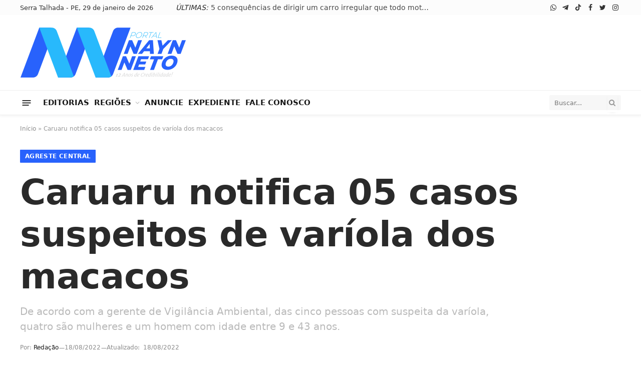

--- FILE ---
content_type: text/html; charset=UTF-8
request_url: https://www.naynneto.com.br/caruaru-notifica-05-casos-suspeitos-de-variola-dos-macacos/
body_size: 24452
content:
<!DOCTYPE html><html lang="pt-BR" class="s-light site-s-light"><head><script data-no-optimize="1">var litespeed_docref=sessionStorage.getItem("litespeed_docref");litespeed_docref&&(Object.defineProperty(document,"referrer",{get:function(){return litespeed_docref}}),sessionStorage.removeItem("litespeed_docref"));</script> <meta name="spr-verification" content="08aa1da838c9dec" /><meta charset="UTF-8" /><meta name="viewport" content="width=device-width, initial-scale=1" /><meta name='robots' content='index, follow, max-image-preview:large, max-snippet:-1, max-video-preview:-1' /><title>Caruaru notifica 05 casos suspeitos de varíola dos macacos</title><meta name="description" content="A Secretaria de Saúde de Caruaru, no Agreste de Pernambuco, notificou cinco casos suspeitos da varíola dos macacos no município." /><link rel="canonical" href="https://www.naynneto.com.br/caruaru-notifica-05-casos-suspeitos-de-variola-dos-macacos/" /><meta property="og:locale" content="pt_BR" /><meta property="og:type" content="article" /><meta property="og:title" content="Caruaru notifica 05 casos suspeitos de varíola dos macacos" /><meta property="og:description" content="A Secretaria de Saúde de Caruaru, no Agreste de Pernambuco, notificou cinco casos suspeitos da varíola dos macacos no município." /><meta property="og:url" content="https://www.naynneto.com.br/caruaru-notifica-05-casos-suspeitos-de-variola-dos-macacos/" /><meta property="og:site_name" content="Portal Nayn Neto" /><meta property="article:publisher" content="https://www.facebook.com/PortalNaynNeto/" /><meta property="article:published_time" content="2022-08-18T17:54:39+00:00" /><meta property="article:modified_time" content="2022-08-18T17:54:46+00:00" /><meta property="og:image" content="https://www.naynneto.com.br/wp-content/uploads/2022/07/whatsapp-image-2022-07-04-at-18.31.07.webp" /><meta property="og:image:width" content="984" /><meta property="og:image:height" content="554" /><meta property="og:image:type" content="image/webp" /><meta name="author" content="Redação" /><meta name="twitter:card" content="summary_large_image" /><meta name="twitter:creator" content="@PortalNaynNeto" /><meta name="twitter:site" content="@PortalNaynNeto" /><meta name="twitter:label1" content="Escrito por" /><meta name="twitter:data1" content="Redação" /><meta name="twitter:label2" content="Est. tempo de leitura" /><meta name="twitter:data2" content="1 minuto" /> <script type="application/ld+json" class="yoast-schema-graph">{"@context":"https://schema.org","@graph":[{"@type":"NewsArticle","@id":"https://www.naynneto.com.br/caruaru-notifica-05-casos-suspeitos-de-variola-dos-macacos/#article","isPartOf":{"@id":"https://www.naynneto.com.br/caruaru-notifica-05-casos-suspeitos-de-variola-dos-macacos/"},"author":{"name":"Redação","@id":"https://www.naynneto.com.br/#/schema/person/54214398c33c3cacfa6311c1f5e99ffd"},"headline":"Caruaru notifica 05 casos suspeitos de varíola dos macacos","datePublished":"2022-08-18T17:54:39+00:00","dateModified":"2022-08-18T17:54:46+00:00","mainEntityOfPage":{"@id":"https://www.naynneto.com.br/caruaru-notifica-05-casos-suspeitos-de-variola-dos-macacos/"},"wordCount":153,"commentCount":0,"publisher":{"@id":"https://www.naynneto.com.br/#organization"},"image":{"@id":"https://www.naynneto.com.br/caruaru-notifica-05-casos-suspeitos-de-variola-dos-macacos/#primaryimage"},"thumbnailUrl":"https://www.naynneto.com.br/wp-content/uploads/2022/07/whatsapp-image-2022-07-04-at-18.31.07.webp","keywords":["Agreste Pernambucano","Caruaru-PE","Destaque","G1 Caruaru","Saúde","varíola dos macacos"],"articleSection":["Agreste Central","Caruaru","Saúde"],"inLanguage":"pt-BR","potentialAction":[{"@type":"CommentAction","name":"Comment","target":["https://www.naynneto.com.br/caruaru-notifica-05-casos-suspeitos-de-variola-dos-macacos/#respond"]}]},{"@type":"WebPage","@id":"https://www.naynneto.com.br/caruaru-notifica-05-casos-suspeitos-de-variola-dos-macacos/","url":"https://www.naynneto.com.br/caruaru-notifica-05-casos-suspeitos-de-variola-dos-macacos/","name":"Caruaru notifica 05 casos suspeitos de varíola dos macacos","isPartOf":{"@id":"https://www.naynneto.com.br/#website"},"primaryImageOfPage":{"@id":"https://www.naynneto.com.br/caruaru-notifica-05-casos-suspeitos-de-variola-dos-macacos/#primaryimage"},"image":{"@id":"https://www.naynneto.com.br/caruaru-notifica-05-casos-suspeitos-de-variola-dos-macacos/#primaryimage"},"thumbnailUrl":"https://www.naynneto.com.br/wp-content/uploads/2022/07/whatsapp-image-2022-07-04-at-18.31.07.webp","datePublished":"2022-08-18T17:54:39+00:00","dateModified":"2022-08-18T17:54:46+00:00","description":"A Secretaria de Saúde de Caruaru, no Agreste de Pernambuco, notificou cinco casos suspeitos da varíola dos macacos no município.","breadcrumb":{"@id":"https://www.naynneto.com.br/caruaru-notifica-05-casos-suspeitos-de-variola-dos-macacos/#breadcrumb"},"inLanguage":"pt-BR","potentialAction":[{"@type":"ReadAction","target":["https://www.naynneto.com.br/caruaru-notifica-05-casos-suspeitos-de-variola-dos-macacos/"]}]},{"@type":"ImageObject","inLanguage":"pt-BR","@id":"https://www.naynneto.com.br/caruaru-notifica-05-casos-suspeitos-de-variola-dos-macacos/#primaryimage","url":"https://www.naynneto.com.br/wp-content/uploads/2022/07/whatsapp-image-2022-07-04-at-18.31.07.webp","contentUrl":"https://www.naynneto.com.br/wp-content/uploads/2022/07/whatsapp-image-2022-07-04-at-18.31.07.webp","width":984,"height":554,"caption":"Varíola dos macacos em Pernambuco (Foto: Science Photo Library)"},{"@type":"BreadcrumbList","@id":"https://www.naynneto.com.br/caruaru-notifica-05-casos-suspeitos-de-variola-dos-macacos/#breadcrumb","itemListElement":[{"@type":"ListItem","position":1,"name":"Início","item":"https://www.naynneto.com.br/"},{"@type":"ListItem","position":2,"name":"Caruaru notifica 05 casos suspeitos de varíola dos macacos"}]},{"@type":"WebSite","@id":"https://www.naynneto.com.br/#website","url":"https://www.naynneto.com.br/","name":"Portal Nayn Neto","description":"Notícias, entretenimento, esportes e vídeos do sertão pernambucano","publisher":{"@id":"https://www.naynneto.com.br/#organization"},"alternateName":"Nayn Neto","potentialAction":[{"@type":"SearchAction","target":{"@type":"EntryPoint","urlTemplate":"https://www.naynneto.com.br/?s={search_term_string}"},"query-input":{"@type":"PropertyValueSpecification","valueRequired":true,"valueName":"search_term_string"}}],"inLanguage":"pt-BR"},{"@type":"Organization","@id":"https://www.naynneto.com.br/#organization","name":"Portal Nayn Neto","url":"https://www.naynneto.com.br/","logo":{"@type":"ImageObject","inLanguage":"pt-BR","@id":"https://www.naynneto.com.br/#/schema/logo/image/","url":"https://www.naynneto.com.br/wp-content/uploads/2022/06/logo-open-graph.jpg","contentUrl":"https://www.naynneto.com.br/wp-content/uploads/2022/06/logo-open-graph.jpg","width":1200,"height":630,"caption":"Portal Nayn Neto"},"image":{"@id":"https://www.naynneto.com.br/#/schema/logo/image/"},"sameAs":["https://www.facebook.com/PortalNaynNeto/","https://x.com/PortalNaynNeto"]},{"@type":"Person","@id":"https://www.naynneto.com.br/#/schema/person/54214398c33c3cacfa6311c1f5e99ffd","name":"Redação","image":{"@type":"ImageObject","inLanguage":"pt-BR","@id":"https://www.naynneto.com.br/#/schema/person/image/","url":"https://www.naynneto.com.br/wp-content/litespeed/avatar/2155b50267212f81a0108b07825122fd.jpg?ver=1769554502","contentUrl":"https://www.naynneto.com.br/wp-content/litespeed/avatar/2155b50267212f81a0108b07825122fd.jpg?ver=1769554502","caption":"Redação"},"sameAs":["http://www.naynneto.com.br"],"url":"https://www.naynneto.com.br/author/naynneto/"}]}</script> <link rel='dns-prefetch' href='//www.googletagmanager.com' /><link rel='dns-prefetch' href='//fonts.googleapis.com' /><link rel="alternate" type="application/rss+xml" title="Feed para Portal Nayn Neto &raquo;" href="https://www.naynneto.com.br/feed/" /><link rel="alternate" type="application/rss+xml" title="Feed de comentários para Portal Nayn Neto &raquo;" href="https://www.naynneto.com.br/comments/feed/" /><link rel="alternate" type="application/rss+xml" title="Feed de comentários para Portal Nayn Neto &raquo; Caruaru notifica 05 casos suspeitos de varíola dos macacos" href="https://www.naynneto.com.br/caruaru-notifica-05-casos-suspeitos-de-variola-dos-macacos/feed/" /><link rel="alternate" title="oEmbed (JSON)" type="application/json+oembed" href="https://www.naynneto.com.br/wp-json/oembed/1.0/embed?url=https%3A%2F%2Fwww.naynneto.com.br%2Fcaruaru-notifica-05-casos-suspeitos-de-variola-dos-macacos%2F" /><link rel="alternate" title="oEmbed (XML)" type="text/xml+oembed" href="https://www.naynneto.com.br/wp-json/oembed/1.0/embed?url=https%3A%2F%2Fwww.naynneto.com.br%2Fcaruaru-notifica-05-casos-suspeitos-de-variola-dos-macacos%2F&#038;format=xml" /><link data-optimized="2" rel="stylesheet" href="https://www.naynneto.com.br/wp-content/litespeed/css/a77acf07d7c1c8361a1f4d9ab8cb0324.css?ver=0fcd9" /> <script type="litespeed/javascript" data-src="https://www.naynneto.com.br/wp-includes/js/jquery/jquery.min.js" id="jquery-core-js"></script> 
 <script type="litespeed/javascript" data-src="https://www.googletagmanager.com/gtag/js?id=G-CD7XYXWZM8" id="google_gtagjs-js"></script> <script id="google_gtagjs-js-after" type="litespeed/javascript">window.dataLayer=window.dataLayer||[];function gtag(){dataLayer.push(arguments)}
gtag("set","linker",{"domains":["www.naynneto.com.br"]});gtag("js",new Date());gtag("set","developer_id.dZTNiMT",!0);gtag("config","G-CD7XYXWZM8")</script> <link rel="https://api.w.org/" href="https://www.naynneto.com.br/wp-json/" /><link rel="alternate" title="JSON" type="application/json" href="https://www.naynneto.com.br/wp-json/wp/v2/posts/250988" /><link rel="EditURI" type="application/rsd+xml" title="RSD" href="https://www.naynneto.com.br/xmlrpc.php?rsd" /><link rel='shortlink' href='https://www.naynneto.com.br/?p=250988' /><meta name="generator" content="Site Kit by Google 1.168.0" /><meta name="generator" content="Elementor 3.33.6; features: additional_custom_breakpoints; settings: css_print_method-external, google_font-enabled, font_display-auto">
 <script type="litespeed/javascript">(function(w,d,s,l,i){w[l]=w[l]||[];w[l].push({'gtm.start':new Date().getTime(),event:'gtm.js'});var f=d.getElementsByTagName(s)[0],j=d.createElement(s),dl=l!='dataLayer'?'&l='+l:'';j.async=!0;j.src='https://www.googletagmanager.com/gtm.js?id='+i+dl;f.parentNode.insertBefore(j,f)})(window,document,'script','dataLayer','GTM-KM2HDR5')</script> <link rel="icon" href="https://www.naynneto.com.br/wp-content/uploads/2022/06/cropped-icon-nn-150x150.png" sizes="32x32" /><link rel="icon" href="https://www.naynneto.com.br/wp-content/uploads/2022/06/cropped-icon-nn-300x300.png" sizes="192x192" /><link rel="apple-touch-icon" href="https://www.naynneto.com.br/wp-content/uploads/2022/06/cropped-icon-nn-300x300.png" /><meta name="msapplication-TileImage" content="https://www.naynneto.com.br/wp-content/uploads/2022/06/cropped-icon-nn-300x300.png" /></head><body class="wp-singular post-template-default single single-post postid-250988 single-format-standard wp-theme-pnn right-sidebar post-layout-large post-cat-23987 has-lb has-lb-sm has-sb-sep layout-normal elementor-default elementor-kit-238780">
<noscript>
<iframe data-lazyloaded="1" src="about:blank" data-litespeed-src="https://www.googletagmanager.com/ns.html?id=GTM-KM2HDR5" height="0" width="0" style="display:none;visibility:hidden"></iframe>
</noscript><div class="main-wrap"><div class="off-canvas-backdrop"></div><div class="mobile-menu-container off-canvas hide-widgets-sm" id="off-canvas"><div class="off-canvas-head">
<a href="#" class="close"><i class="tsi tsi-times"></i></a><div class="ts-logo">
<img data-lazyloaded="1" src="[data-uri]" class="logo-mobile logo-image logo-image-dark" data-src="https://www.naynneto.com.br/wp-content/uploads/2022/06/logo.4.0.webp" width="167" height="50" alt="Portal Nayn Neto"/><img data-lazyloaded="1" src="[data-uri]" class="logo-mobile logo-image" data-src="https://www.naynneto.com.br/wp-content/uploads/2022/06/logo.4.0.webp" width="167" height="50" alt="Portal Nayn Neto"/></div></div><div class="off-canvas-content"><ul id="menu-main-menu" class="mobile-menu"><li id="menu-item-240137" class="menu-item menu-item-type-custom menu-item-object-custom menu-item-240137"><a href="#">EDITORIAS</a></li><li id="menu-item-239040" class="menu-item menu-item-type-custom menu-item-object-custom menu-item-has-children menu-item-239040"><a href="#">REGIÕES</a><ul class="sub-menu"><li id="menu-item-239041" class="menu-item menu-item-type-taxonomy menu-item-object-category current-post-ancestor current-menu-parent current-post-parent menu-item-has-children menu-item-239041"><a href="https://www.naynneto.com.br/categoria/agreste-central/">Agreste Central</a><ul class="sub-menu"><li id="menu-item-239042" class="menu-item menu-item-type-taxonomy menu-item-object-category menu-item-239042"><a href="https://www.naynneto.com.br/categoria/agreste-central/agrestina/">Agrestina</a></li><li id="menu-item-239043" class="menu-item menu-item-type-taxonomy menu-item-object-category menu-item-239043"><a href="https://www.naynneto.com.br/categoria/agreste-central/alagoinha/">Alagoinha</a></li><li id="menu-item-239044" class="menu-item menu-item-type-taxonomy menu-item-object-category menu-item-239044"><a href="https://www.naynneto.com.br/categoria/agreste-central/altinho/">Altinho</a></li><li id="menu-item-239057" class="menu-item menu-item-type-taxonomy menu-item-object-category menu-item-239057"><a href="https://www.naynneto.com.br/categoria/agreste-central/barra-de-guabiraba/">Barra de Guabiraba</a></li><li id="menu-item-239058" class="menu-item menu-item-type-taxonomy menu-item-object-category menu-item-239058"><a href="https://www.naynneto.com.br/categoria/agreste-central/belo-jardim/">Belo Jardim</a></li><li id="menu-item-239059" class="menu-item menu-item-type-taxonomy menu-item-object-category menu-item-239059"><a href="https://www.naynneto.com.br/categoria/agreste-central/bezerros/">Bezerros</a></li><li id="menu-item-239060" class="menu-item menu-item-type-taxonomy menu-item-object-category menu-item-239060"><a href="https://www.naynneto.com.br/categoria/agreste-central/bonito/">Bonito</a></li><li id="menu-item-239061" class="menu-item menu-item-type-taxonomy menu-item-object-category menu-item-239061"><a href="https://www.naynneto.com.br/categoria/agreste-central/brejo-da-madre-de-deus/">Brejo da Madre de Deus</a></li><li id="menu-item-239062" class="menu-item menu-item-type-taxonomy menu-item-object-category menu-item-239062"><a href="https://www.naynneto.com.br/categoria/agreste-central/cachoeirinha/">Cachoeirinha</a></li><li id="menu-item-239063" class="menu-item menu-item-type-taxonomy menu-item-object-category menu-item-239063"><a href="https://www.naynneto.com.br/categoria/agreste-central/camocim-de-sao-felix/">Camocim de São Felix</a></li><li id="menu-item-239110" class="menu-item menu-item-type-taxonomy menu-item-object-category current-post-ancestor current-menu-parent current-post-parent menu-item-239110"><a href="https://www.naynneto.com.br/categoria/agreste-central/caruaru/">Caruaru</a></li><li id="menu-item-239111" class="menu-item menu-item-type-taxonomy menu-item-object-category menu-item-239111"><a href="https://www.naynneto.com.br/categoria/agreste-central/cupira/">Cupira</a></li><li id="menu-item-239112" class="menu-item menu-item-type-taxonomy menu-item-object-category menu-item-239112"><a href="https://www.naynneto.com.br/categoria/agreste-central/gravata/">Gravatá</a></li><li id="menu-item-239113" class="menu-item menu-item-type-taxonomy menu-item-object-category menu-item-239113"><a href="https://www.naynneto.com.br/categoria/agreste-central/ibirajuba/">Ibirajuba</a></li><li id="menu-item-239172" class="menu-item menu-item-type-taxonomy menu-item-object-category menu-item-239172"><a href="https://www.naynneto.com.br/categoria/agreste-central/jatauba/">Jatáuba</a></li><li id="menu-item-239173" class="menu-item menu-item-type-taxonomy menu-item-object-category menu-item-239173"><a href="https://www.naynneto.com.br/categoria/agreste-central/lagoa-dos-gatos/">Lagoa dos Gatos</a></li><li id="menu-item-239174" class="menu-item menu-item-type-taxonomy menu-item-object-category menu-item-239174"><a href="https://www.naynneto.com.br/categoria/agreste-central/panelas/">Panelas</a></li><li id="menu-item-239200" class="menu-item menu-item-type-taxonomy menu-item-object-category menu-item-239200"><a href="https://www.naynneto.com.br/categoria/agreste-central/pesqueira/">Pesqueira</a></li><li id="menu-item-239201" class="menu-item menu-item-type-taxonomy menu-item-object-category menu-item-239201"><a href="https://www.naynneto.com.br/categoria/agreste-central/pocao/">Poção</a></li><li id="menu-item-239202" class="menu-item menu-item-type-taxonomy menu-item-object-category menu-item-239202"><a href="https://www.naynneto.com.br/categoria/agreste-central/riacho-das-almas/">Riacho das Almas</a></li><li id="menu-item-239203" class="menu-item menu-item-type-taxonomy menu-item-object-category menu-item-239203"><a href="https://www.naynneto.com.br/categoria/agreste-central/saire/">Sairé</a></li><li id="menu-item-239204" class="menu-item menu-item-type-taxonomy menu-item-object-category menu-item-239204"><a href="https://www.naynneto.com.br/categoria/agreste-central/sanharo/">Sanharó</a></li><li id="menu-item-239205" class="menu-item menu-item-type-taxonomy menu-item-object-category menu-item-239205"><a href="https://www.naynneto.com.br/categoria/agreste-central/sao-bento-do-una/">São Bento do Una</a></li><li id="menu-item-239206" class="menu-item menu-item-type-taxonomy menu-item-object-category menu-item-239206"><a href="https://www.naynneto.com.br/categoria/agreste-central/sao-caitano/">São Caitano</a></li><li id="menu-item-239207" class="menu-item menu-item-type-taxonomy menu-item-object-category menu-item-239207"><a href="https://www.naynneto.com.br/categoria/agreste-central/sao-joaquim-do-monte/">São Joaquim do Monte</a></li><li id="menu-item-239247" class="menu-item menu-item-type-taxonomy menu-item-object-category menu-item-239247"><a href="https://www.naynneto.com.br/categoria/agreste-central/tacaimbo/">Tacaimbó</a></li></ul></li><li id="menu-item-239064" class="menu-item menu-item-type-taxonomy menu-item-object-category menu-item-has-children menu-item-239064"><a href="https://www.naynneto.com.br/categoria/agreste-meridional/">Agreste Meridional</a><ul class="sub-menu"><li id="menu-item-239065" class="menu-item menu-item-type-taxonomy menu-item-object-category menu-item-239065"><a href="https://www.naynneto.com.br/categoria/agreste-meridional/aguas-belas/">Águas Belas</a></li><li id="menu-item-239066" class="menu-item menu-item-type-taxonomy menu-item-object-category menu-item-239066"><a href="https://www.naynneto.com.br/categoria/agreste-meridional/angelim/">Angelim</a></li><li id="menu-item-239067" class="menu-item menu-item-type-taxonomy menu-item-object-category menu-item-239067"><a href="https://www.naynneto.com.br/categoria/agreste-meridional/bom-conselho/">Bom Conselho</a></li><li id="menu-item-239068" class="menu-item menu-item-type-taxonomy menu-item-object-category menu-item-239068"><a href="https://www.naynneto.com.br/categoria/agreste-meridional/brejao/">Brejão</a></li><li id="menu-item-239069" class="menu-item menu-item-type-taxonomy menu-item-object-category menu-item-239069"><a href="https://www.naynneto.com.br/categoria/agreste-meridional/buique/">Buíque</a></li><li id="menu-item-239070" class="menu-item menu-item-type-taxonomy menu-item-object-category menu-item-239070"><a href="https://www.naynneto.com.br/categoria/agreste-meridional/caetes/">Caetés</a></li><li id="menu-item-239071" class="menu-item menu-item-type-taxonomy menu-item-object-category menu-item-239071"><a href="https://www.naynneto.com.br/categoria/agreste-meridional/calcado/">Calçado</a></li><li id="menu-item-239077" class="menu-item menu-item-type-taxonomy menu-item-object-category menu-item-239077"><a href="https://www.naynneto.com.br/categoria/agreste-meridional/canhotinho/">Canhotinho</a></li><li id="menu-item-239078" class="menu-item menu-item-type-taxonomy menu-item-object-category menu-item-239078"><a href="https://www.naynneto.com.br/categoria/agreste-meridional/capoeiras/">Capoeiras</a></li><li id="menu-item-239124" class="menu-item menu-item-type-taxonomy menu-item-object-category menu-item-239124"><a href="https://www.naynneto.com.br/categoria/agreste-meridional/correntes/">Correntes</a></li><li id="menu-item-239125" class="menu-item menu-item-type-taxonomy menu-item-object-category menu-item-239125"><a href="https://www.naynneto.com.br/categoria/agreste-meridional/garanhuns/">Garanhuns</a></li><li id="menu-item-239126" class="menu-item menu-item-type-taxonomy menu-item-object-category menu-item-239126"><a href="https://www.naynneto.com.br/categoria/agreste-meridional/iati/">Iati</a></li><li id="menu-item-239164" class="menu-item menu-item-type-taxonomy menu-item-object-category menu-item-239164"><a href="https://www.naynneto.com.br/categoria/agreste-meridional/itaiba/">Itaíba</a></li><li id="menu-item-239165" class="menu-item menu-item-type-taxonomy menu-item-object-category menu-item-239165"><a href="https://www.naynneto.com.br/categoria/agreste-meridional/jucati/">Jucatí</a></li><li id="menu-item-239166" class="menu-item menu-item-type-taxonomy menu-item-object-category menu-item-239166"><a href="https://www.naynneto.com.br/categoria/agreste-meridional/jupi/">Jupi</a></li><li id="menu-item-239167" class="menu-item menu-item-type-taxonomy menu-item-object-category menu-item-239167"><a href="https://www.naynneto.com.br/categoria/agreste-meridional/jurema/">Jurema</a></li><li id="menu-item-239168" class="menu-item menu-item-type-taxonomy menu-item-object-category menu-item-239168"><a href="https://www.naynneto.com.br/categoria/agreste-meridional/lagoa-do-ouro/">Lagoa do Ouro</a></li><li id="menu-item-239169" class="menu-item menu-item-type-taxonomy menu-item-object-category menu-item-239169"><a href="https://www.naynneto.com.br/categoria/agreste-meridional/lajedo/">Lajedo</a></li><li id="menu-item-239170" class="menu-item menu-item-type-taxonomy menu-item-object-category menu-item-239170"><a href="https://www.naynneto.com.br/categoria/agreste-meridional/palmeirina/">Palmeirina</a></li><li id="menu-item-239171" class="menu-item menu-item-type-taxonomy menu-item-object-category menu-item-239171"><a href="https://www.naynneto.com.br/categoria/agreste-meridional/paranatama/">Paranatama</a></li><li id="menu-item-239197" class="menu-item menu-item-type-taxonomy menu-item-object-category menu-item-239197"><a href="https://www.naynneto.com.br/categoria/agreste-meridional/pedra/">Pedra</a></li><li id="menu-item-239198" class="menu-item menu-item-type-taxonomy menu-item-object-category menu-item-239198"><a href="https://www.naynneto.com.br/categoria/agreste-meridional/saloa/">Saloá</a></li><li id="menu-item-239199" class="menu-item menu-item-type-taxonomy menu-item-object-category menu-item-239199"><a href="https://www.naynneto.com.br/categoria/agreste-meridional/sao-joao/">São João</a></li><li id="menu-item-239248" class="menu-item menu-item-type-taxonomy menu-item-object-category menu-item-239248"><a href="https://www.naynneto.com.br/categoria/agreste-meridional/terezinha/">Terezinha</a></li><li id="menu-item-239249" class="menu-item menu-item-type-taxonomy menu-item-object-category menu-item-239249"><a href="https://www.naynneto.com.br/categoria/agreste-meridional/tupanatinga/">Tupanatinga</a></li><li id="menu-item-239250" class="menu-item menu-item-type-taxonomy menu-item-object-category menu-item-239250"><a href="https://www.naynneto.com.br/categoria/agreste-meridional/venturosa/">Venturosa</a></li></ul></li><li id="menu-item-239079" class="menu-item menu-item-type-taxonomy menu-item-object-category menu-item-has-children menu-item-239079"><a href="https://www.naynneto.com.br/categoria/agreste-setentrional/">Agreste Setentrional</a><ul class="sub-menu"><li id="menu-item-239080" class="menu-item menu-item-type-taxonomy menu-item-object-category menu-item-239080"><a href="https://www.naynneto.com.br/categoria/agreste-setentrional/bom-jardim/">Bom Jardim</a></li><li id="menu-item-239114" class="menu-item menu-item-type-taxonomy menu-item-object-category menu-item-239114"><a href="https://www.naynneto.com.br/categoria/agreste-setentrional/casinhas/">Casinhas</a></li><li id="menu-item-239115" class="menu-item menu-item-type-taxonomy menu-item-object-category menu-item-239115"><a href="https://www.naynneto.com.br/categoria/agreste-setentrional/cumaru/">Cumaru</a></li><li id="menu-item-239116" class="menu-item menu-item-type-taxonomy menu-item-object-category menu-item-239116"><a href="https://www.naynneto.com.br/categoria/agreste-setentrional/feira-nova/">Feira Nova</a></li><li id="menu-item-239117" class="menu-item menu-item-type-taxonomy menu-item-object-category menu-item-239117"><a href="https://www.naynneto.com.br/categoria/agreste-setentrional/frei-miguelinho/">Frei Miguelinho</a></li><li id="menu-item-239175" class="menu-item menu-item-type-taxonomy menu-item-object-category menu-item-239175"><a href="https://www.naynneto.com.br/categoria/agreste-setentrional/joao-alfredo/">João Alfredo</a></li><li id="menu-item-239176" class="menu-item menu-item-type-taxonomy menu-item-object-category menu-item-239176"><a href="https://www.naynneto.com.br/categoria/agreste-setentrional/limoeiro/">Limoeiro</a></li><li id="menu-item-239177" class="menu-item menu-item-type-taxonomy menu-item-object-category menu-item-239177"><a href="https://www.naynneto.com.br/categoria/agreste-setentrional/machados/">Machados</a></li><li id="menu-item-239178" class="menu-item menu-item-type-taxonomy menu-item-object-category menu-item-239178"><a href="https://www.naynneto.com.br/categoria/agreste-setentrional/orobo/">Orobó</a></li><li id="menu-item-239188" class="menu-item menu-item-type-taxonomy menu-item-object-category menu-item-239188"><a href="https://www.naynneto.com.br/categoria/agreste-setentrional/passira/">Passira</a></li><li id="menu-item-239189" class="menu-item menu-item-type-taxonomy menu-item-object-category menu-item-239189"><a href="https://www.naynneto.com.br/categoria/agreste-setentrional/salgadinho/">Salgadinho</a></li><li id="menu-item-239190" class="menu-item menu-item-type-taxonomy menu-item-object-category menu-item-239190"><a href="https://www.naynneto.com.br/categoria/agreste-setentrional/santa-cruz-do-capibaribe/">Santa Cruz do Capibaribe</a></li><li id="menu-item-239191" class="menu-item menu-item-type-taxonomy menu-item-object-category menu-item-239191"><a href="https://www.naynneto.com.br/categoria/agreste-setentrional/santa-maria-do-cambuca/">Santa Maria do Cambucá</a></li><li id="menu-item-239192" class="menu-item menu-item-type-taxonomy menu-item-object-category menu-item-239192"><a href="https://www.naynneto.com.br/categoria/agreste-setentrional/sao-vicente-ferrer/">São Vicente Férrer</a></li><li id="menu-item-239242" class="menu-item menu-item-type-taxonomy menu-item-object-category menu-item-239242"><a href="https://www.naynneto.com.br/categoria/agreste-setentrional/surubim/">Surubim</a></li><li id="menu-item-239243" class="menu-item menu-item-type-taxonomy menu-item-object-category menu-item-239243"><a href="https://www.naynneto.com.br/categoria/agreste-setentrional/taquaritinga-do-norte/">Taquaritinga do Norte</a></li><li id="menu-item-239244" class="menu-item menu-item-type-taxonomy menu-item-object-category menu-item-239244"><a href="https://www.naynneto.com.br/categoria/agreste-setentrional/toritama/">Toritama</a></li><li id="menu-item-239245" class="menu-item menu-item-type-taxonomy menu-item-object-category menu-item-239245"><a href="https://www.naynneto.com.br/categoria/agreste-setentrional/vertente-do-lerio/">Vertente do Lério</a></li><li id="menu-item-239246" class="menu-item menu-item-type-taxonomy menu-item-object-category menu-item-239246"><a href="https://www.naynneto.com.br/categoria/agreste-setentrional/vertentes/">Vertentes</a></li></ul></li><li id="menu-item-239138" class="menu-item menu-item-type-taxonomy menu-item-object-category menu-item-has-children menu-item-239138"><a href="https://www.naynneto.com.br/categoria/mata-norte/">Mata Norte</a><ul class="sub-menu"><li id="menu-item-239095" class="menu-item menu-item-type-taxonomy menu-item-object-category menu-item-239095"><a href="https://www.naynneto.com.br/categoria/mata-norte/alianca/">Aliança</a></li><li id="menu-item-239096" class="menu-item menu-item-type-taxonomy menu-item-object-category menu-item-239096"><a href="https://www.naynneto.com.br/categoria/mata-norte/buenos-aires/">Buenos Aires</a></li><li id="menu-item-239097" class="menu-item menu-item-type-taxonomy menu-item-object-category menu-item-239097"><a href="https://www.naynneto.com.br/categoria/mata-norte/camutanga/">Camutanga</a></li><li id="menu-item-239105" class="menu-item menu-item-type-taxonomy menu-item-object-category menu-item-239105"><a href="https://www.naynneto.com.br/categoria/mata-norte/carpina/">Carpina</a></li><li id="menu-item-239106" class="menu-item menu-item-type-taxonomy menu-item-object-category menu-item-239106"><a href="https://www.naynneto.com.br/categoria/mata-norte/cha-de-alegria/">Chã de Alegria</a></li><li id="menu-item-239107" class="menu-item menu-item-type-taxonomy menu-item-object-category menu-item-239107"><a href="https://www.naynneto.com.br/categoria/mata-norte/condado/">Condado</a></li><li id="menu-item-239108" class="menu-item menu-item-type-taxonomy menu-item-object-category menu-item-239108"><a href="https://www.naynneto.com.br/categoria/mata-norte/ferreiros/">Ferreiros</a></li><li id="menu-item-239109" class="menu-item menu-item-type-taxonomy menu-item-object-category menu-item-239109"><a href="https://www.naynneto.com.br/categoria/mata-norte/gloria-do-goita/">Glória do Goitá</a></li><li id="menu-item-239139" class="menu-item menu-item-type-taxonomy menu-item-object-category menu-item-239139"><a href="https://www.naynneto.com.br/categoria/mata-norte/itambe/">Itambé</a></li><li id="menu-item-239140" class="menu-item menu-item-type-taxonomy menu-item-object-category menu-item-239140"><a href="https://www.naynneto.com.br/categoria/mata-norte/itaquitinga/">Itaquitinga</a></li><li id="menu-item-239142" class="menu-item menu-item-type-taxonomy menu-item-object-category menu-item-239142"><a href="https://www.naynneto.com.br/categoria/mata-norte/lagoa-do-carro/">Lagoa do Carro</a></li><li id="menu-item-239141" class="menu-item menu-item-type-taxonomy menu-item-object-category menu-item-239141"><a href="https://www.naynneto.com.br/categoria/mata-norte/lagoa-de-itaenga/">Lagoa de Itaenga</a></li><li id="menu-item-239143" class="menu-item menu-item-type-taxonomy menu-item-object-category menu-item-239143"><a href="https://www.naynneto.com.br/categoria/mata-norte/macaparana/">Macaparana</a></li><li id="menu-item-239144" class="menu-item menu-item-type-taxonomy menu-item-object-category menu-item-239144"><a href="https://www.naynneto.com.br/categoria/mata-norte/nazare-da-mata/">Nazaré da Mata</a></li><li id="menu-item-239193" class="menu-item menu-item-type-taxonomy menu-item-object-category menu-item-239193"><a href="https://www.naynneto.com.br/categoria/mata-norte/paudalho/">Paudalho</a></li><li id="menu-item-239253" class="menu-item menu-item-type-taxonomy menu-item-object-category menu-item-239253"><a href="https://www.naynneto.com.br/categoria/mata-norte/timbauba/">Timbaúba</a></li><li id="menu-item-239254" class="menu-item menu-item-type-taxonomy menu-item-object-category menu-item-239254"><a href="https://www.naynneto.com.br/categoria/mata-norte/tracunhaem/">Tracunhaém</a></li><li id="menu-item-239255" class="menu-item menu-item-type-taxonomy menu-item-object-category menu-item-239255"><a href="https://www.naynneto.com.br/categoria/mata-norte/vicencia/">Vicência</a></li></ul></li><li id="menu-item-239145" class="menu-item menu-item-type-taxonomy menu-item-object-category menu-item-has-children menu-item-239145"><a href="https://www.naynneto.com.br/categoria/mata-sul/">Mata Sul</a><ul class="sub-menu"><li id="menu-item-239091" class="menu-item menu-item-type-taxonomy menu-item-object-category menu-item-239091"><a href="https://www.naynneto.com.br/categoria/mata-sul/agua-preta/">Água Preta</a></li><li id="menu-item-239092" class="menu-item menu-item-type-taxonomy menu-item-object-category menu-item-239092"><a href="https://www.naynneto.com.br/categoria/mata-sul/amaraji/">Amaraji</a></li><li id="menu-item-239093" class="menu-item menu-item-type-taxonomy menu-item-object-category menu-item-239093"><a href="https://www.naynneto.com.br/categoria/mata-sul/barreiros/">Barreiros</a></li><li id="menu-item-239094" class="menu-item menu-item-type-taxonomy menu-item-object-category menu-item-239094"><a href="https://www.naynneto.com.br/categoria/mata-sul/belem-de-maria/">Belém de Maria</a></li><li id="menu-item-239118" class="menu-item menu-item-type-taxonomy menu-item-object-category menu-item-239118"><a href="https://www.naynneto.com.br/categoria/mata-sul/catende/">Catende</a></li><li id="menu-item-239119" class="menu-item menu-item-type-taxonomy menu-item-object-category menu-item-239119"><a href="https://www.naynneto.com.br/categoria/mata-sul/cha-grande/">Chã Grande</a></li><li id="menu-item-239120" class="menu-item menu-item-type-taxonomy menu-item-object-category menu-item-239120"><a href="https://www.naynneto.com.br/categoria/mata-sul/cortes/">Cortes</a></li><li id="menu-item-239121" class="menu-item menu-item-type-taxonomy menu-item-object-category menu-item-239121"><a href="https://www.naynneto.com.br/categoria/mata-sul/escada/">Escada</a></li><li id="menu-item-239122" class="menu-item menu-item-type-taxonomy menu-item-object-category menu-item-239122"><a href="https://www.naynneto.com.br/categoria/mata-sul/gameleira/">Gameleira</a></li><li id="menu-item-239146" class="menu-item menu-item-type-taxonomy menu-item-object-category menu-item-239146"><a href="https://www.naynneto.com.br/categoria/mata-sul/jaqueira/">Jaqueira</a></li><li id="menu-item-239147" class="menu-item menu-item-type-taxonomy menu-item-object-category menu-item-239147"><a href="https://www.naynneto.com.br/categoria/mata-sul/joaquim-nabuco/">Joaquim Nabuco</a></li><li id="menu-item-239148" class="menu-item menu-item-type-taxonomy menu-item-object-category menu-item-239148"><a href="https://www.naynneto.com.br/categoria/mata-sul/maraial/">Maraial</a></li><li id="menu-item-239149" class="menu-item menu-item-type-taxonomy menu-item-object-category menu-item-239149"><a href="https://www.naynneto.com.br/categoria/mata-sul/palmares/">Palmares</a></li><li id="menu-item-239209" class="menu-item menu-item-type-taxonomy menu-item-object-category menu-item-239209"><a href="https://www.naynneto.com.br/categoria/mata-sul/pombos/">Pombos</a></li><li id="menu-item-239210" class="menu-item menu-item-type-taxonomy menu-item-object-category menu-item-239210"><a href="https://www.naynneto.com.br/categoria/mata-sul/primavera/">Primavera</a></li><li id="menu-item-239211" class="menu-item menu-item-type-taxonomy menu-item-object-category menu-item-239211"><a href="https://www.naynneto.com.br/categoria/mata-sul/quipapa/">Quipapá</a></li><li id="menu-item-239212" class="menu-item menu-item-type-taxonomy menu-item-object-category menu-item-239212"><a href="https://www.naynneto.com.br/categoria/mata-sul/ribeirao/">Ribeirão</a></li><li id="menu-item-239213" class="menu-item menu-item-type-taxonomy menu-item-object-category menu-item-239213"><a href="https://www.naynneto.com.br/categoria/mata-sul/rio-formoso/">Rio Formoso</a></li><li id="menu-item-239214" class="menu-item menu-item-type-taxonomy menu-item-object-category menu-item-239214"><a href="https://www.naynneto.com.br/categoria/mata-sul/sao-benedito-do-sul/">São Benedito do Sul</a></li><li id="menu-item-239235" class="menu-item menu-item-type-taxonomy menu-item-object-category menu-item-239235"><a href="https://www.naynneto.com.br/categoria/mata-sul/sirinhaem/">Sirinhaém</a></li><li id="menu-item-239215" class="menu-item menu-item-type-taxonomy menu-item-object-category menu-item-239215"><a href="https://www.naynneto.com.br/categoria/mata-sul/sao-jose-da-coroa-grande/">São José da Coroa Grande</a></li><li id="menu-item-239236" class="menu-item menu-item-type-taxonomy menu-item-object-category menu-item-239236"><a href="https://www.naynneto.com.br/categoria/mata-sul/tamandare/">Tamandaré</a></li><li id="menu-item-239240" class="menu-item menu-item-type-taxonomy menu-item-object-category menu-item-239240"><a href="https://www.naynneto.com.br/categoria/mata-sul/vitoria-de-santo-antao/">Vitória de Santo Antão</a></li><li id="menu-item-239241" class="menu-item menu-item-type-taxonomy menu-item-object-category menu-item-239241"><a href="https://www.naynneto.com.br/categoria/mata-sul/xexeu/">Xexéu</a></li></ul></li><li id="menu-item-239150" class="menu-item menu-item-type-taxonomy menu-item-object-category menu-item-has-children menu-item-239150"><a href="https://www.naynneto.com.br/categoria/metropolitana/">Metropolitana</a><ul class="sub-menu"><li id="menu-item-239081" class="menu-item menu-item-type-taxonomy menu-item-object-category menu-item-239081"><a href="https://www.naynneto.com.br/categoria/metropolitana/abreu-e-lima/">Abreu e Lima</a></li><li id="menu-item-239082" class="menu-item menu-item-type-taxonomy menu-item-object-category menu-item-239082"><a href="https://www.naynneto.com.br/categoria/metropolitana/aracoiaba/">Araçoiaba</a></li><li id="menu-item-239083" class="menu-item menu-item-type-taxonomy menu-item-object-category menu-item-239083"><a href="https://www.naynneto.com.br/categoria/metropolitana/cabo-de-santo-agostinho/">Cabo de Santo Agostinho</a></li><li id="menu-item-239084" class="menu-item menu-item-type-taxonomy menu-item-object-category menu-item-239084"><a href="https://www.naynneto.com.br/categoria/metropolitana/camaragibe/">Camaragibe</a></li><li id="menu-item-239133" class="menu-item menu-item-type-taxonomy menu-item-object-category menu-item-239133"><a href="https://www.naynneto.com.br/categoria/metropolitana/fernando-noronha/">Fernando Noronha</a></li><li id="menu-item-239134" class="menu-item menu-item-type-taxonomy menu-item-object-category menu-item-239134"><a href="https://www.naynneto.com.br/categoria/metropolitana/goiana/">Goiana</a></li><li id="menu-item-239135" class="menu-item menu-item-type-taxonomy menu-item-object-category menu-item-239135"><a href="https://www.naynneto.com.br/categoria/metropolitana/igarassu/">Igarassu</a></li><li id="menu-item-239151" class="menu-item menu-item-type-taxonomy menu-item-object-category menu-item-239151"><a href="https://www.naynneto.com.br/categoria/metropolitana/ipojuca/">Ipojuca</a></li><li id="menu-item-239152" class="menu-item menu-item-type-taxonomy menu-item-object-category menu-item-239152"><a href="https://www.naynneto.com.br/categoria/metropolitana/itamaraca/">Itamaracá</a></li><li id="menu-item-239153" class="menu-item menu-item-type-taxonomy menu-item-object-category menu-item-239153"><a href="https://www.naynneto.com.br/categoria/metropolitana/itapissuma/">Itapissuma</a></li><li id="menu-item-239154" class="menu-item menu-item-type-taxonomy menu-item-object-category menu-item-239154"><a href="https://www.naynneto.com.br/categoria/metropolitana/jaboatao-dos-guararapes/">Jaboatão dos Guararapes</a></li><li id="menu-item-239155" class="menu-item menu-item-type-taxonomy menu-item-object-category menu-item-239155"><a href="https://www.naynneto.com.br/categoria/metropolitana/moreno/">Moreno</a></li><li id="menu-item-239156" class="menu-item menu-item-type-taxonomy menu-item-object-category menu-item-239156"><a href="https://www.naynneto.com.br/categoria/metropolitana/olinda/">Olinda</a></li><li id="menu-item-239194" class="menu-item menu-item-type-taxonomy menu-item-object-category menu-item-239194"><a href="https://www.naynneto.com.br/categoria/metropolitana/paulista/">Paulista</a></li><li id="menu-item-239195" class="menu-item menu-item-type-taxonomy menu-item-object-category menu-item-239195"><a href="https://www.naynneto.com.br/categoria/metropolitana/recife/">Recife</a></li><li id="menu-item-239196" class="menu-item menu-item-type-taxonomy menu-item-object-category menu-item-239196"><a href="https://www.naynneto.com.br/categoria/metropolitana/sao-lourenco-da-mata/">São Lourenço da Mata</a></li></ul></li><li id="menu-item-239183" class="menu-item menu-item-type-taxonomy menu-item-object-category menu-item-has-children menu-item-239183"><a href="https://www.naynneto.com.br/categoria/sertao-central/">Sertão Central</a><ul class="sub-menu"><li id="menu-item-239123" class="menu-item menu-item-type-taxonomy menu-item-object-category menu-item-239123"><a href="https://www.naynneto.com.br/categoria/sertao-central/cedro/">Cedro</a></li><li id="menu-item-239182" class="menu-item menu-item-type-taxonomy menu-item-object-category menu-item-239182"><a href="https://www.naynneto.com.br/categoria/sertao-central/mirandiba/">Mirandiba</a></li><li id="menu-item-239184" class="menu-item menu-item-type-taxonomy menu-item-object-category menu-item-239184"><a href="https://www.naynneto.com.br/categoria/sertao-central/parnamirim/">Parnamirim</a></li><li id="menu-item-239185" class="menu-item menu-item-type-taxonomy menu-item-object-category menu-item-239185"><a href="https://www.naynneto.com.br/categoria/sertao-central/salgueiro/">Salgueiro</a></li><li id="menu-item-239186" class="menu-item menu-item-type-taxonomy menu-item-object-category menu-item-239186"><a href="https://www.naynneto.com.br/categoria/sertao-central/sao-jose-do-belmonte/">São José do Belmonte</a></li><li id="menu-item-239187" class="menu-item menu-item-type-taxonomy menu-item-object-category menu-item-239187"><a href="https://www.naynneto.com.br/categoria/sertao-central/serrita/">Serrita</a></li><li id="menu-item-239251" class="menu-item menu-item-type-taxonomy menu-item-object-category menu-item-239251"><a href="https://www.naynneto.com.br/categoria/sertao-central/terra-nova/">Terra Nova</a></li><li id="menu-item-239252" class="menu-item menu-item-type-taxonomy menu-item-object-category menu-item-239252"><a href="https://www.naynneto.com.br/categoria/sertao-central/verdejante/">Verdejante</a></li></ul></li><li id="menu-item-239224" class="menu-item menu-item-type-taxonomy menu-item-object-category menu-item-has-children menu-item-239224"><a href="https://www.naynneto.com.br/categoria/sertao-de-itaparica/">Sertão de Itaparica</a><ul class="sub-menu"><li id="menu-item-239102" class="menu-item menu-item-type-taxonomy menu-item-object-category menu-item-239102"><a href="https://www.naynneto.com.br/categoria/sertao-de-itaparica/belem-de-sao-francisco/">Belém de São Francisco</a></li><li id="menu-item-239103" class="menu-item menu-item-type-taxonomy menu-item-object-category menu-item-239103"><a href="https://www.naynneto.com.br/categoria/sertao-de-itaparica/carnaubeira-da-penha/">Carnaubeira da Penha</a></li><li id="menu-item-239104" class="menu-item menu-item-type-taxonomy menu-item-object-category menu-item-239104"><a href="https://www.naynneto.com.br/categoria/sertao-de-itaparica/floresta/">Floresta</a></li><li id="menu-item-239162" class="menu-item menu-item-type-taxonomy menu-item-object-category menu-item-239162"><a href="https://www.naynneto.com.br/categoria/sertao-de-itaparica/itacuruba/">Itacuruba</a></li><li id="menu-item-239163" class="menu-item menu-item-type-taxonomy menu-item-object-category menu-item-239163"><a href="https://www.naynneto.com.br/categoria/sertao-de-itaparica/jatoba/">Jatobá</a></li><li id="menu-item-239208" class="menu-item menu-item-type-taxonomy menu-item-object-category menu-item-239208"><a href="https://www.naynneto.com.br/categoria/sertao-de-itaparica/petrolandia/">Petrolândia</a></li><li id="menu-item-239225" class="menu-item menu-item-type-taxonomy menu-item-object-category menu-item-239225"><a href="https://www.naynneto.com.br/categoria/sertao-de-itaparica/tacaratu/">Tacaratu</a></li></ul></li><li id="menu-item-239226" class="menu-item menu-item-type-taxonomy menu-item-object-category menu-item-has-children menu-item-239226"><a href="https://www.naynneto.com.br/categoria/sertao-do-araripe/">Sertão do Araripe</a><ul class="sub-menu"><li id="menu-item-239098" class="menu-item menu-item-type-taxonomy menu-item-object-category menu-item-239098"><a href="https://www.naynneto.com.br/categoria/sertao-do-araripe/araripina/">Araripina</a></li><li id="menu-item-239099" class="menu-item menu-item-type-taxonomy menu-item-object-category menu-item-239099"><a href="https://www.naynneto.com.br/categoria/sertao-do-araripe/bodoco/">Bodoco</a></li><li id="menu-item-239131" class="menu-item menu-item-type-taxonomy menu-item-object-category menu-item-239131"><a href="https://www.naynneto.com.br/categoria/sertao-do-araripe/exu/">Exu</a></li><li id="menu-item-239132" class="menu-item menu-item-type-taxonomy menu-item-object-category menu-item-239132"><a href="https://www.naynneto.com.br/categoria/sertao-do-araripe/granito/">Granito</a></li><li id="menu-item-239159" class="menu-item menu-item-type-taxonomy menu-item-object-category menu-item-239159"><a href="https://www.naynneto.com.br/categoria/sertao-do-araripe/ipubi/">Ipubi</a></li><li id="menu-item-239160" class="menu-item menu-item-type-taxonomy menu-item-object-category menu-item-239160"><a href="https://www.naynneto.com.br/categoria/sertao-do-araripe/moreilandia/">Moreilândia</a></li><li id="menu-item-239161" class="menu-item menu-item-type-taxonomy menu-item-object-category menu-item-239161"><a href="https://www.naynneto.com.br/categoria/sertao-do-araripe/ouricuri/">Ouricuri</a></li><li id="menu-item-239221" class="menu-item menu-item-type-taxonomy menu-item-object-category menu-item-239221"><a href="https://www.naynneto.com.br/categoria/sertao-do-araripe/santa-cruz/">Santa Cruz</a></li><li id="menu-item-239222" class="menu-item menu-item-type-taxonomy menu-item-object-category menu-item-239222"><a href="https://www.naynneto.com.br/categoria/sertao-do-araripe/santa-filomena/">Santa Filomena</a></li><li id="menu-item-239227" class="menu-item menu-item-type-taxonomy menu-item-object-category menu-item-239227"><a href="https://www.naynneto.com.br/categoria/sertao-do-araripe/trindade/">Trindade</a></li></ul></li><li id="menu-item-239228" class="menu-item menu-item-type-taxonomy menu-item-object-category menu-item-has-children menu-item-239228"><a href="https://www.naynneto.com.br/categoria/sertao-do-moxoto/">Sertão do Moxotó</a><ul class="sub-menu"><li id="menu-item-239100" class="menu-item menu-item-type-taxonomy menu-item-object-category menu-item-239100"><a href="https://www.naynneto.com.br/categoria/sertao-do-moxoto/arcoverde/">Arcoverde</a></li><li id="menu-item-239101" class="menu-item menu-item-type-taxonomy menu-item-object-category menu-item-239101"><a href="https://www.naynneto.com.br/categoria/sertao-do-moxoto/betania/">Betânia</a></li><li id="menu-item-239127" class="menu-item menu-item-type-taxonomy menu-item-object-category menu-item-239127"><a href="https://www.naynneto.com.br/categoria/sertao-do-moxoto/custodia/">Custódia</a></li><li id="menu-item-239128" class="menu-item menu-item-type-taxonomy menu-item-object-category menu-item-239128"><a href="https://www.naynneto.com.br/categoria/sertao-do-moxoto/ibimirim/">Ibimirim</a></li><li id="menu-item-239129" class="menu-item menu-item-type-taxonomy menu-item-object-category menu-item-239129"><a href="https://www.naynneto.com.br/categoria/sertao-do-moxoto/inaja/">Inajá</a></li><li id="menu-item-239181" class="menu-item menu-item-type-taxonomy menu-item-object-category menu-item-239181"><a href="https://www.naynneto.com.br/categoria/sertao-do-moxoto/manari/">Manari</a></li><li id="menu-item-239223" class="menu-item menu-item-type-taxonomy menu-item-object-category menu-item-239223"><a href="https://www.naynneto.com.br/categoria/sertao-do-moxoto/sertania/">Sertânia</a></li></ul></li><li id="menu-item-239229" class="menu-item menu-item-type-taxonomy menu-item-object-category menu-item-has-children menu-item-239229"><a href="https://www.naynneto.com.br/categoria/sertao-do-pajeu/">Sertão do Pajeú</a><ul class="sub-menu"><li id="menu-item-239085" class="menu-item menu-item-type-taxonomy menu-item-object-category menu-item-239085"><a href="https://www.naynneto.com.br/categoria/sertao-do-pajeu/afogados-da-ingazeira/">Afogados da Ingazeira</a></li><li id="menu-item-239086" class="menu-item menu-item-type-taxonomy menu-item-object-category menu-item-239086"><a href="https://www.naynneto.com.br/categoria/sertao-do-pajeu/brejinho/">Brejinho</a></li><li id="menu-item-239087" class="menu-item menu-item-type-taxonomy menu-item-object-category menu-item-239087"><a href="https://www.naynneto.com.br/categoria/sertao-do-pajeu/calumbi/">Calumbi</a></li><li id="menu-item-239088" class="menu-item menu-item-type-taxonomy menu-item-object-category menu-item-239088"><a href="https://www.naynneto.com.br/categoria/sertao-do-pajeu/carnaiba/">Carnaíba</a></li><li id="menu-item-239136" class="menu-item menu-item-type-taxonomy menu-item-object-category menu-item-239136"><a href="https://www.naynneto.com.br/categoria/sertao-do-pajeu/flores/">Flores</a></li><li id="menu-item-239137" class="menu-item menu-item-type-taxonomy menu-item-object-category menu-item-239137"><a href="https://www.naynneto.com.br/categoria/sertao-do-pajeu/iguaraci/">Iguaraci</a></li><li id="menu-item-239157" class="menu-item menu-item-type-taxonomy menu-item-object-category menu-item-239157"><a href="https://www.naynneto.com.br/categoria/sertao-do-pajeu/ingazeira/">Ingazeira</a></li><li id="menu-item-239158" class="menu-item menu-item-type-taxonomy menu-item-object-category menu-item-239158"><a href="https://www.naynneto.com.br/categoria/sertao-do-pajeu/itapetim/">Itapetim</a></li><li id="menu-item-239216" class="menu-item menu-item-type-taxonomy menu-item-object-category menu-item-239216"><a href="https://www.naynneto.com.br/categoria/sertao-do-pajeu/quixaba/">Quixaba</a></li><li id="menu-item-239217" class="menu-item menu-item-type-taxonomy menu-item-object-category menu-item-239217"><a href="https://www.naynneto.com.br/categoria/sertao-do-pajeu/santa-cruz-da-baixa-verde/">Santa Cruz da Baixa Verde</a></li><li id="menu-item-239218" class="menu-item menu-item-type-taxonomy menu-item-object-category menu-item-239218"><a href="https://www.naynneto.com.br/categoria/sertao-do-pajeu/santa-terezinha/">Santa Terezinha</a></li><li id="menu-item-239219" class="menu-item menu-item-type-taxonomy menu-item-object-category menu-item-239219"><a href="https://www.naynneto.com.br/categoria/sertao-do-pajeu/sao-jose-do-egito/">São José do Egito</a></li><li id="menu-item-239220" class="menu-item menu-item-type-taxonomy menu-item-object-category menu-item-239220"><a href="https://www.naynneto.com.br/categoria/sertao-do-pajeu/serra-talhada/">Serra Talhada</a></li><li id="menu-item-239230" class="menu-item menu-item-type-taxonomy menu-item-object-category menu-item-239230"><a href="https://www.naynneto.com.br/categoria/sertao-do-pajeu/solidao/">Solidão</a></li><li id="menu-item-239231" class="menu-item menu-item-type-taxonomy menu-item-object-category menu-item-239231"><a href="https://www.naynneto.com.br/categoria/sertao-do-pajeu/tabira/">Tabira</a></li><li id="menu-item-239232" class="menu-item menu-item-type-taxonomy menu-item-object-category menu-item-239232"><a href="https://www.naynneto.com.br/categoria/sertao-do-pajeu/triunfo/">Triunfo</a></li><li id="menu-item-239233" class="menu-item menu-item-type-taxonomy menu-item-object-category menu-item-239233"><a href="https://www.naynneto.com.br/categoria/sertao-do-pajeu/tuparetama/">Tuparetama</a></li></ul></li><li id="menu-item-239234" class="menu-item menu-item-type-taxonomy menu-item-object-category menu-item-has-children menu-item-239234"><a href="https://www.naynneto.com.br/categoria/sertao-do-sao-francisco/">Sertão do São Francisco</a><ul class="sub-menu"><li id="menu-item-239089" class="menu-item menu-item-type-taxonomy menu-item-object-category menu-item-239089"><a href="https://www.naynneto.com.br/categoria/sertao-do-sao-francisco/afranio/">Afrânio</a></li><li id="menu-item-239090" class="menu-item menu-item-type-taxonomy menu-item-object-category menu-item-239090"><a href="https://www.naynneto.com.br/categoria/sertao-do-sao-francisco/cabrobo/">Cabrobó</a></li><li id="menu-item-239130" class="menu-item menu-item-type-taxonomy menu-item-object-category menu-item-239130"><a href="https://www.naynneto.com.br/categoria/sertao-do-sao-francisco/dormentes/">Dormentes</a></li><li id="menu-item-239179" class="menu-item menu-item-type-taxonomy menu-item-object-category menu-item-239179"><a href="https://www.naynneto.com.br/categoria/sertao-do-sao-francisco/lagoa-grande/">Lagoa Grande</a></li><li id="menu-item-239180" class="menu-item menu-item-type-taxonomy menu-item-object-category menu-item-239180"><a href="https://www.naynneto.com.br/categoria/sertao-do-sao-francisco/oroco/">Orocó</a></li><li id="menu-item-239238" class="menu-item menu-item-type-taxonomy menu-item-object-category menu-item-239238"><a href="https://www.naynneto.com.br/categoria/sertao-do-sao-francisco/petrolina/">Petrolina</a></li><li id="menu-item-239239" class="menu-item menu-item-type-taxonomy menu-item-object-category menu-item-239239"><a href="https://www.naynneto.com.br/categoria/sertao-do-sao-francisco/santa-maria-da-boa-vista/">Santa Maria da Boa Vista</a></li></ul></li></ul></li><li id="menu-item-239925" class="menu-item menu-item-type-post_type menu-item-object-page menu-item-239925"><a href="https://www.naynneto.com.br/anuncie/">ANUNCIE</a></li><li id="menu-item-239924" class="menu-item menu-item-type-post_type menu-item-object-page menu-item-239924"><a href="https://www.naynneto.com.br/expediente/">EXPEDIENTE</a></li><li id="menu-item-239926" class="menu-item menu-item-type-post_type menu-item-object-page menu-item-239926"><a href="https://www.naynneto.com.br/fale-conosco/">FALE CONOSCO</a></li></ul><div class="off-canvas-widgets"><div id="smartmag-block-posts-small-3" class="widget ts-block-widget smartmag-widget-posts-small"><div class="block"><section class="block-wrap block-posts-small block-sc mb-none" data-id="1"><div class="widget-title block-head block-head-ac block-head-b"><h5 class="heading">Últimas!</h5></div><div class="block-content"><div class="loop loop-small loop-small-a loop-sep loop-small-sep grid grid-1 md:grid-1 sm:grid-1 xs:grid-1"><article class="l-post  small-a-post m-pos-left small-post"><div class="media">
<a href="https://www.naynneto.com.br/5-consequencias-de-dirigir-um-carro-irregular-que-todo-motorista-deve-conhecer/" class="image-link media-ratio ar-bunyad-thumb" title="5 consequências de dirigir um carro irregular que todo motorista deve conhecer"><img data-lazyloaded="1" src="[data-uri]" width="110" height="76" data-src="https://www.naynneto.com.br/wp-content/uploads/2025/10/homem-dirigindo-carro-eletrico-vista-traseira-300x200.jpg" class="attachment-medium size-medium wp-post-image" alt="" data-sizes="(max-width: 110px) 100vw, 110px" title="5 consequências de dirigir um carro irregular que todo motorista deve conhecer" decoding="async" data-srcset="https://www.naynneto.com.br/wp-content/uploads/2025/10/homem-dirigindo-carro-eletrico-vista-traseira-300x200.jpg 300w, https://www.naynneto.com.br/wp-content/uploads/2025/10/homem-dirigindo-carro-eletrico-vista-traseira-1024x683.jpg 1024w, https://www.naynneto.com.br/wp-content/uploads/2025/10/homem-dirigindo-carro-eletrico-vista-traseira-768x512.jpg 768w, https://www.naynneto.com.br/wp-content/uploads/2025/10/homem-dirigindo-carro-eletrico-vista-traseira-1536x1024.jpg 1536w, https://www.naynneto.com.br/wp-content/uploads/2025/10/homem-dirigindo-carro-eletrico-vista-traseira-2048x1365.jpg 2048w, https://www.naynneto.com.br/wp-content/uploads/2025/10/homem-dirigindo-carro-eletrico-vista-traseira-150x100.jpg 150w, https://www.naynneto.com.br/wp-content/uploads/2025/10/homem-dirigindo-carro-eletrico-vista-traseira-450x300.jpg 450w, https://www.naynneto.com.br/wp-content/uploads/2025/10/homem-dirigindo-carro-eletrico-vista-traseira-1200x800.jpg 1200w" /></a></div><div class="content"><div class="post-meta post-meta-a post-meta-left has-below"><h4 class="is-title post-title"><a href="https://www.naynneto.com.br/5-consequencias-de-dirigir-um-carro-irregular-que-todo-motorista-deve-conhecer/">5 consequências de dirigir um carro irregular que todo motorista deve conhecer</a></h4><div class="post-meta-items meta-below"><span class="meta-item date"><span class="date-link"><time class="post-date" datetime="2025-10-29T14:05:34-03:00">29/10/2025</time></span></span></div></div></div></article><article class="l-post  small-a-post m-pos-left small-post"><div class="media"></div><div class="content"><div class="post-meta post-meta-a post-meta-left has-below"><h4 class="is-title post-title"><a href="https://www.naynneto.com.br/as-maquinas-caca-niqueis-do-tigre/">As máquinas caça-níqueis do Tigre</a></h4><div class="post-meta-items meta-below"><span class="meta-item date"><span class="date-link"><time class="post-date" datetime="2024-08-14T11:01:27-03:00">14/08/2024</time></span></span></div></div></div></article><article class="l-post  small-a-post m-pos-left small-post"><div class="media">
<a href="https://www.naynneto.com.br/agreste-policia-apreende-mais-de-100kg-de-maconha-na-br-232/" class="image-link media-ratio ar-bunyad-thumb" title="Agreste: Polícia apreende mais de 100kg de maconha na BR-232"><img data-lazyloaded="1" src="[data-uri]" loading="lazy" width="110" height="76" data-src="https://www.naynneto.com.br/wp-content/uploads/2023/10/whatsapp-image-2023-09-28-at-15.10.17-1--300x169.webp" class="attachment-medium size-medium wp-post-image" alt="" data-sizes="(max-width: 110px) 100vw, 110px" title="Agreste: Polícia apreende mais de 100kg de maconha na BR-232" decoding="async" data-srcset="https://www.naynneto.com.br/wp-content/uploads/2023/10/whatsapp-image-2023-09-28-at-15.10.17-1--300x169.webp 300w, https://www.naynneto.com.br/wp-content/uploads/2023/10/whatsapp-image-2023-09-28-at-15.10.17-1--768x432.webp 768w, https://www.naynneto.com.br/wp-content/uploads/2023/10/whatsapp-image-2023-09-28-at-15.10.17-1--150x84.webp 150w, https://www.naynneto.com.br/wp-content/uploads/2023/10/whatsapp-image-2023-09-28-at-15.10.17-1--450x253.webp 450w, https://www.naynneto.com.br/wp-content/uploads/2023/10/whatsapp-image-2023-09-28-at-15.10.17-1-.webp 984w" /></a></div><div class="content"><div class="post-meta post-meta-a post-meta-left has-below"><h4 class="is-title post-title"><a href="https://www.naynneto.com.br/agreste-policia-apreende-mais-de-100kg-de-maconha-na-br-232/">Agreste: Polícia apreende mais de 100kg de maconha na BR-232</a></h4><div class="post-meta-items meta-below"><span class="meta-item date"><span class="date-link"><time class="post-date" datetime="2023-10-02T09:50:20-03:00">02/10/2023</time></span></span></div></div></div></article></div></div></section></div></div><div id="smartmag-block-newsletter-4" class="widget ts-block-widget smartmag-widget-newsletter"><div class="block"><div class="block-newsletter "><div class="spc-newsletter spc-newsletter-b spc-newsletter-center spc-newsletter-sm"><div class="bg-wrap"></div><div class="inner"><h3 class="heading">
Inscreva-se agora!</h3><div class="base-text message"><p>Receba as últimas notícias do Portal Nayn Neto diretamente em seu e-mail e fique sempre bem informado(a)!</p></div><div class="fields fields-style fields-full">[email-posts-subscribers namefield="YES" desc="" group="Public"]</div></div></div></div></div></div></div></div></div><div class="smart-head smart-head-a smart-head-main" id="smart-head" data-sticky="auto" data-sticky-type="smart" data-sticky-full="1"><div class="smart-head-row smart-head-top smart-head-row-3 is-light smart-head-row-full"><div class="inner wrap"><div class="items items-left ">
<span class="h-date">
Serra Talhada - PE, 29 de janeiro de 2026</span></div><div class="items items-center "><div class="trending-ticker" data-delay="5">
<span class="heading">Últimas:</span><ul><li><a href="https://www.naynneto.com.br/5-consequencias-de-dirigir-um-carro-irregular-que-todo-motorista-deve-conhecer/" class="post-link">5 consequências de dirigir um carro irregular que todo motorista deve conhecer</a></li><li><a href="https://www.naynneto.com.br/as-maquinas-caca-niqueis-do-tigre/" class="post-link">As máquinas caça-níqueis do Tigre</a></li><li><a href="https://www.naynneto.com.br/agreste-policia-apreende-mais-de-100kg-de-maconha-na-br-232/" class="post-link">Agreste: Polícia apreende mais de 100kg de maconha na BR-232</a></li><li><a href="https://www.naynneto.com.br/motociclista-morre-apos-colisao-com-carro-na-br-407/" class="post-link">Motociclista morre após colisão com carro na BR-407</a></li><li><a href="https://www.naynneto.com.br/luciano-duque-destina-r-300-mil-em-emenda-para-apae/" class="post-link">Luciano Duque destina R$ 300 mil em emenda para APAE</a></li></ul></div></div><div class="items items-right "><div class="spc-social-block spc-social spc-social-a smart-head-social">
<a href="#" class="link service s-whatsapp" target="_blank" rel="noopener">
<i class="icon tsi tsi-whatsapp"></i>
<span class="visuallyhidden">WhatsApp</span>
</a>
<a href="#" class="link service s-telegram" target="_blank" rel="noopener">
<i class="icon tsi tsi-telegram"></i>
<span class="visuallyhidden">Telegram</span>
</a>
<a href="https://www.tiktok.com/@portalnaynneto" class="link service s-tiktok" target="_blank" rel="noopener">
<i class="icon tsi tsi-tiktok"></i>
<span class="visuallyhidden">TikTok</span>
</a>
<a href="https://www.facebook.com/portalnaynneto/" class="link service s-facebook" target="_blank" rel="noopener">
<i class="icon tsi tsi-facebook"></i>
<span class="visuallyhidden">Facebook</span>
</a>
<a href="https://twitter.com/portalnaynneto/" class="link service s-twitter" target="_blank" rel="noopener">
<i class="icon tsi tsi-twitter"></i>
<span class="visuallyhidden">Twitter</span>
</a>
<a href="https://www.instagram.com/portalnaynneto/" class="link service s-instagram" target="_blank" rel="noopener">
<i class="icon tsi tsi-instagram"></i>
<span class="visuallyhidden">Instagram</span>
</a></div></div></div></div><div class="smart-head-row smart-head-mid is-light smart-head-row-full"><div class="inner wrap"><div class="items items-left ">
<a href="https://www.naynneto.com.br/" title="Portal Nayn Neto" rel="home" class="logo-link ts-logo logo-is-image">
<span>
<img data-lazyloaded="1" src="[data-uri]" loading="lazy" data-src="https://www.naynneto.com.br/wp-content/uploads/2022/06/logo.4.0.webp" class="logo-image logo-image-dark" alt="Portal Nayn Neto" width="333" height="100"/><img data-lazyloaded="1" src="[data-uri]" loading="lazy" data-src="https://www.naynneto.com.br/wp-content/uploads/2022/06/logo.4.0.webp" class="logo-image" alt="Portal Nayn Neto" width="333" height="100"/>
</span>
</a></div><div class="items items-center empty"></div><div class="items items-right "><div class="h-text h-text"></div></div></div></div><div class="smart-head-row smart-head-bot is-light smart-head-row-full"><div class="inner wrap"><div class="items items-left ">
<button class="offcanvas-toggle has-icon" type="button" aria-label="Menu">
<span class="hamburger-icon hamburger-icon-a">
<span class="inner"></span>
</span>
</button><div class="nav-wrap"><nav class="navigation navigation-main nav-hov-b"><ul id="menu-main-menu-1" class="menu"><li class="menu-item menu-item-type-custom menu-item-object-custom menu-item-240137"><a href="#">EDITORIAS</a></li><li class="menu-item menu-item-type-custom menu-item-object-custom menu-item-has-children menu-item-239040"><a href="#">REGIÕES</a><ul class="sub-menu"><li class="menu-item menu-item-type-taxonomy menu-item-object-category current-post-ancestor current-menu-parent current-post-parent menu-item-has-children menu-cat-23987 menu-item-239041"><a href="https://www.naynneto.com.br/categoria/agreste-central/">Agreste Central</a><ul class="sub-menu"><li class="menu-item menu-item-type-taxonomy menu-item-object-category menu-cat-23990 menu-item-239042"><a href="https://www.naynneto.com.br/categoria/agreste-central/agrestina/">Agrestina</a></li><li class="menu-item menu-item-type-taxonomy menu-item-object-category menu-cat-23993 menu-item-239043"><a href="https://www.naynneto.com.br/categoria/agreste-central/alagoinha/">Alagoinha</a></li><li class="menu-item menu-item-type-taxonomy menu-item-object-category menu-cat-23994 menu-item-239044"><a href="https://www.naynneto.com.br/categoria/agreste-central/altinho/">Altinho</a></li><li class="menu-item menu-item-type-taxonomy menu-item-object-category menu-cat-23996 menu-item-239057"><a href="https://www.naynneto.com.br/categoria/agreste-central/barra-de-guabiraba/">Barra de Guabiraba</a></li><li class="menu-item menu-item-type-taxonomy menu-item-object-category menu-cat-23997 menu-item-239058"><a href="https://www.naynneto.com.br/categoria/agreste-central/belo-jardim/">Belo Jardim</a></li><li class="menu-item menu-item-type-taxonomy menu-item-object-category menu-cat-23998 menu-item-239059"><a href="https://www.naynneto.com.br/categoria/agreste-central/bezerros/">Bezerros</a></li><li class="menu-item menu-item-type-taxonomy menu-item-object-category menu-cat-24001 menu-item-239060"><a href="https://www.naynneto.com.br/categoria/agreste-central/bonito/">Bonito</a></li><li class="menu-item menu-item-type-taxonomy menu-item-object-category menu-cat-24004 menu-item-239061"><a href="https://www.naynneto.com.br/categoria/agreste-central/brejo-da-madre-de-deus/">Brejo da Madre de Deus</a></li><li class="menu-item menu-item-type-taxonomy menu-item-object-category menu-cat-24006 menu-item-239062"><a href="https://www.naynneto.com.br/categoria/agreste-central/cachoeirinha/">Cachoeirinha</a></li><li class="menu-item menu-item-type-taxonomy menu-item-object-category menu-cat-24009 menu-item-239063"><a href="https://www.naynneto.com.br/categoria/agreste-central/camocim-de-sao-felix/">Camocim de São Felix</a></li><li class="menu-item menu-item-type-taxonomy menu-item-object-category current-post-ancestor current-menu-parent current-post-parent menu-cat-24012 menu-item-239110"><a href="https://www.naynneto.com.br/categoria/agreste-central/caruaru/">Caruaru</a></li><li class="menu-item menu-item-type-taxonomy menu-item-object-category menu-cat-24017 menu-item-239111"><a href="https://www.naynneto.com.br/categoria/agreste-central/cupira/">Cupira</a></li><li class="menu-item menu-item-type-taxonomy menu-item-object-category menu-cat-24026 menu-item-239112"><a href="https://www.naynneto.com.br/categoria/agreste-central/gravata/">Gravatá</a></li><li class="menu-item menu-item-type-taxonomy menu-item-object-category menu-cat-24030 menu-item-239113"><a href="https://www.naynneto.com.br/categoria/agreste-central/ibirajuba/">Ibirajuba</a></li><li class="menu-item menu-item-type-taxonomy menu-item-object-category menu-cat-24033 menu-item-239172"><a href="https://www.naynneto.com.br/categoria/agreste-central/jatauba/">Jatáuba</a></li><li class="menu-item menu-item-type-taxonomy menu-item-object-category menu-cat-24039 menu-item-239173"><a href="https://www.naynneto.com.br/categoria/agreste-central/lagoa-dos-gatos/">Lagoa dos Gatos</a></li><li class="menu-item menu-item-type-taxonomy menu-item-object-category menu-cat-24056 menu-item-239174"><a href="https://www.naynneto.com.br/categoria/agreste-central/panelas/">Panelas</a></li><li class="menu-item menu-item-type-taxonomy menu-item-object-category menu-cat-24062 menu-item-239200"><a href="https://www.naynneto.com.br/categoria/agreste-central/pesqueira/">Pesqueira</a></li><li class="menu-item menu-item-type-taxonomy menu-item-object-category menu-cat-24063 menu-item-239201"><a href="https://www.naynneto.com.br/categoria/agreste-central/pocao/">Poção</a></li><li class="menu-item menu-item-type-taxonomy menu-item-object-category menu-cat-24071 menu-item-239202"><a href="https://www.naynneto.com.br/categoria/agreste-central/riacho-das-almas/">Riacho das Almas</a></li><li class="menu-item menu-item-type-taxonomy menu-item-object-category menu-cat-24075 menu-item-239203"><a href="https://www.naynneto.com.br/categoria/agreste-central/saire/">Sairé</a></li><li class="menu-item menu-item-type-taxonomy menu-item-object-category menu-cat-24078 menu-item-239204"><a href="https://www.naynneto.com.br/categoria/agreste-central/sanharo/">Sanharó</a></li><li class="menu-item menu-item-type-taxonomy menu-item-object-category menu-cat-24082 menu-item-239205"><a href="https://www.naynneto.com.br/categoria/agreste-central/sao-bento-do-una/">São Bento do Una</a></li><li class="menu-item menu-item-type-taxonomy menu-item-object-category menu-cat-24083 menu-item-239206"><a href="https://www.naynneto.com.br/categoria/agreste-central/sao-caitano/">São Caitano</a></li><li class="menu-item menu-item-type-taxonomy menu-item-object-category menu-cat-24085 menu-item-239207"><a href="https://www.naynneto.com.br/categoria/agreste-central/sao-joaquim-do-monte/">São Joaquim do Monte</a></li><li class="menu-item menu-item-type-taxonomy menu-item-object-category menu-cat-24102 menu-item-239247"><a href="https://www.naynneto.com.br/categoria/agreste-central/tacaimbo/">Tacaimbó</a></li></ul></li><li class="menu-item menu-item-type-taxonomy menu-item-object-category menu-item-has-children menu-cat-23988 menu-item-239064"><a href="https://www.naynneto.com.br/categoria/agreste-meridional/">Agreste Meridional</a><ul class="sub-menu"><li class="menu-item menu-item-type-taxonomy menu-item-object-category menu-cat-23992 menu-item-239065"><a href="https://www.naynneto.com.br/categoria/agreste-meridional/aguas-belas/">Águas Belas</a></li><li class="menu-item menu-item-type-taxonomy menu-item-object-category menu-cat-23995 menu-item-239066"><a href="https://www.naynneto.com.br/categoria/agreste-meridional/angelim/">Angelim</a></li><li class="menu-item menu-item-type-taxonomy menu-item-object-category menu-cat-23999 menu-item-239067"><a href="https://www.naynneto.com.br/categoria/agreste-meridional/bom-conselho/">Bom Conselho</a></li><li class="menu-item menu-item-type-taxonomy menu-item-object-category menu-cat-24003 menu-item-239068"><a href="https://www.naynneto.com.br/categoria/agreste-meridional/brejao/">Brejão</a></li><li class="menu-item menu-item-type-taxonomy menu-item-object-category menu-cat-24005 menu-item-239069"><a href="https://www.naynneto.com.br/categoria/agreste-meridional/buique/">Buíque</a></li><li class="menu-item menu-item-type-taxonomy menu-item-object-category menu-cat-24007 menu-item-239070"><a href="https://www.naynneto.com.br/categoria/agreste-meridional/caetes/">Caetés</a></li><li class="menu-item menu-item-type-taxonomy menu-item-object-category menu-cat-24008 menu-item-239071"><a href="https://www.naynneto.com.br/categoria/agreste-meridional/calcado/">Calçado</a></li><li class="menu-item menu-item-type-taxonomy menu-item-object-category menu-cat-24010 menu-item-239077"><a href="https://www.naynneto.com.br/categoria/agreste-meridional/canhotinho/">Canhotinho</a></li><li class="menu-item menu-item-type-taxonomy menu-item-object-category menu-cat-24011 menu-item-239078"><a href="https://www.naynneto.com.br/categoria/agreste-meridional/capoeiras/">Capoeiras</a></li><li class="menu-item menu-item-type-taxonomy menu-item-object-category menu-cat-24015 menu-item-239124"><a href="https://www.naynneto.com.br/categoria/agreste-meridional/correntes/">Correntes</a></li><li class="menu-item menu-item-type-taxonomy menu-item-object-category menu-cat-24025 menu-item-239125"><a href="https://www.naynneto.com.br/categoria/agreste-meridional/garanhuns/">Garanhuns</a></li><li class="menu-item menu-item-type-taxonomy menu-item-object-category menu-cat-24029 menu-item-239126"><a href="https://www.naynneto.com.br/categoria/agreste-meridional/iati/">Iati</a></li><li class="menu-item menu-item-type-taxonomy menu-item-object-category menu-cat-24032 menu-item-239164"><a href="https://www.naynneto.com.br/categoria/agreste-meridional/itaiba/">Itaíba</a></li><li class="menu-item menu-item-type-taxonomy menu-item-object-category menu-cat-24035 menu-item-239165"><a href="https://www.naynneto.com.br/categoria/agreste-meridional/jucati/">Jucatí</a></li><li class="menu-item menu-item-type-taxonomy menu-item-object-category menu-cat-24036 menu-item-239166"><a href="https://www.naynneto.com.br/categoria/agreste-meridional/jupi/">Jupi</a></li><li class="menu-item menu-item-type-taxonomy menu-item-object-category menu-cat-24037 menu-item-239167"><a href="https://www.naynneto.com.br/categoria/agreste-meridional/jurema/">Jurema</a></li><li class="menu-item menu-item-type-taxonomy menu-item-object-category menu-cat-24038 menu-item-239168"><a href="https://www.naynneto.com.br/categoria/agreste-meridional/lagoa-do-ouro/">Lagoa do Ouro</a></li><li class="menu-item menu-item-type-taxonomy menu-item-object-category menu-cat-24040 menu-item-239169"><a href="https://www.naynneto.com.br/categoria/agreste-meridional/lajedo/">Lajedo</a></li><li class="menu-item menu-item-type-taxonomy menu-item-object-category menu-cat-24055 menu-item-239170"><a href="https://www.naynneto.com.br/categoria/agreste-meridional/palmeirina/">Palmeirina</a></li><li class="menu-item menu-item-type-taxonomy menu-item-object-category menu-cat-24057 menu-item-239171"><a href="https://www.naynneto.com.br/categoria/agreste-meridional/paranatama/">Paranatama</a></li><li class="menu-item menu-item-type-taxonomy menu-item-object-category menu-cat-24061 menu-item-239197"><a href="https://www.naynneto.com.br/categoria/agreste-meridional/pedra/">Pedra</a></li><li class="menu-item menu-item-type-taxonomy menu-item-object-category menu-cat-24077 menu-item-239198"><a href="https://www.naynneto.com.br/categoria/agreste-meridional/saloa/">Saloá</a></li><li class="menu-item menu-item-type-taxonomy menu-item-object-category menu-cat-24084 menu-item-239199"><a href="https://www.naynneto.com.br/categoria/agreste-meridional/sao-joao/">São João</a></li><li class="menu-item menu-item-type-taxonomy menu-item-object-category menu-cat-24107 menu-item-239248"><a href="https://www.naynneto.com.br/categoria/agreste-meridional/terezinha/">Terezinha</a></li><li class="menu-item menu-item-type-taxonomy menu-item-object-category menu-cat-24115 menu-item-239249"><a href="https://www.naynneto.com.br/categoria/agreste-meridional/tupanatinga/">Tupanatinga</a></li><li class="menu-item menu-item-type-taxonomy menu-item-object-category menu-cat-24120 menu-item-239250"><a href="https://www.naynneto.com.br/categoria/agreste-meridional/venturosa/">Venturosa</a></li></ul></li><li class="menu-item menu-item-type-taxonomy menu-item-object-category menu-item-has-children menu-cat-23989 menu-item-239079"><a href="https://www.naynneto.com.br/categoria/agreste-setentrional/">Agreste Setentrional</a><ul class="sub-menu"><li class="menu-item menu-item-type-taxonomy menu-item-object-category menu-cat-24000 menu-item-239080"><a href="https://www.naynneto.com.br/categoria/agreste-setentrional/bom-jardim/">Bom Jardim</a></li><li class="menu-item menu-item-type-taxonomy menu-item-object-category menu-cat-24013 menu-item-239114"><a href="https://www.naynneto.com.br/categoria/agreste-setentrional/casinhas/">Casinhas</a></li><li class="menu-item menu-item-type-taxonomy menu-item-object-category menu-cat-24016 menu-item-239115"><a href="https://www.naynneto.com.br/categoria/agreste-setentrional/cumaru/">Cumaru</a></li><li class="menu-item menu-item-type-taxonomy menu-item-object-category menu-cat-24022 menu-item-239116"><a href="https://www.naynneto.com.br/categoria/agreste-setentrional/feira-nova/">Feira Nova</a></li><li class="menu-item menu-item-type-taxonomy menu-item-object-category menu-cat-24024 menu-item-239117"><a href="https://www.naynneto.com.br/categoria/agreste-setentrional/frei-miguelinho/">Frei Miguelinho</a></li><li class="menu-item menu-item-type-taxonomy menu-item-object-category menu-cat-24034 menu-item-239175"><a href="https://www.naynneto.com.br/categoria/agreste-setentrional/joao-alfredo/">João Alfredo</a></li><li class="menu-item menu-item-type-taxonomy menu-item-object-category menu-cat-24042 menu-item-239176"><a href="https://www.naynneto.com.br/categoria/agreste-setentrional/limoeiro/">Limoeiro</a></li><li class="menu-item menu-item-type-taxonomy menu-item-object-category menu-cat-24043 menu-item-239177"><a href="https://www.naynneto.com.br/categoria/agreste-setentrional/machados/">Machados</a></li><li class="menu-item menu-item-type-taxonomy menu-item-object-category menu-cat-24053 menu-item-239178"><a href="https://www.naynneto.com.br/categoria/agreste-setentrional/orobo/">Orobó</a></li><li class="menu-item menu-item-type-taxonomy menu-item-object-category menu-cat-24058 menu-item-239188"><a href="https://www.naynneto.com.br/categoria/agreste-setentrional/passira/">Passira</a></li><li class="menu-item menu-item-type-taxonomy menu-item-object-category menu-cat-24076 menu-item-239189"><a href="https://www.naynneto.com.br/categoria/agreste-setentrional/salgadinho/">Salgadinho</a></li><li class="menu-item menu-item-type-taxonomy menu-item-object-category menu-cat-24079 menu-item-239190"><a href="https://www.naynneto.com.br/categoria/agreste-setentrional/santa-cruz-do-capibaribe/">Santa Cruz do Capibaribe</a></li><li class="menu-item menu-item-type-taxonomy menu-item-object-category menu-cat-24080 menu-item-239191"><a href="https://www.naynneto.com.br/categoria/agreste-setentrional/santa-maria-do-cambuca/">Santa Maria do Cambucá</a></li><li class="menu-item menu-item-type-taxonomy menu-item-object-category menu-cat-24088 menu-item-239192"><a href="https://www.naynneto.com.br/categoria/agreste-setentrional/sao-vicente-ferrer/">São Vicente Férrer</a></li><li class="menu-item menu-item-type-taxonomy menu-item-object-category menu-cat-24100 menu-item-239242"><a href="https://www.naynneto.com.br/categoria/agreste-setentrional/surubim/">Surubim</a></li><li class="menu-item menu-item-type-taxonomy menu-item-object-category menu-cat-24105 menu-item-239243"><a href="https://www.naynneto.com.br/categoria/agreste-setentrional/taquaritinga-do-norte/">Taquaritinga do Norte</a></li><li class="menu-item menu-item-type-taxonomy menu-item-object-category menu-cat-24110 menu-item-239244"><a href="https://www.naynneto.com.br/categoria/agreste-setentrional/toritama/">Toritama</a></li><li class="menu-item menu-item-type-taxonomy menu-item-object-category menu-cat-24122 menu-item-239245"><a href="https://www.naynneto.com.br/categoria/agreste-setentrional/vertente-do-lerio/">Vertente do Lério</a></li><li class="menu-item menu-item-type-taxonomy menu-item-object-category menu-cat-24123 menu-item-239246"><a href="https://www.naynneto.com.br/categoria/agreste-setentrional/vertentes/">Vertentes</a></li></ul></li><li class="menu-item menu-item-type-taxonomy menu-item-object-category menu-item-has-children menu-cat-24044 menu-item-239138"><a href="https://www.naynneto.com.br/categoria/mata-norte/">Mata Norte</a><ul class="sub-menu"><li class="menu-item menu-item-type-taxonomy menu-item-object-category menu-cat-24131 menu-item-239095"><a href="https://www.naynneto.com.br/categoria/mata-norte/alianca/">Aliança</a></li><li class="menu-item menu-item-type-taxonomy menu-item-object-category menu-cat-24144 menu-item-239096"><a href="https://www.naynneto.com.br/categoria/mata-norte/buenos-aires/">Buenos Aires</a></li><li class="menu-item menu-item-type-taxonomy menu-item-object-category menu-cat-24149 menu-item-239097"><a href="https://www.naynneto.com.br/categoria/mata-norte/camutanga/">Camutanga</a></li><li class="menu-item menu-item-type-taxonomy menu-item-object-category menu-cat-24151 menu-item-239105"><a href="https://www.naynneto.com.br/categoria/mata-norte/carpina/">Carpina</a></li><li class="menu-item menu-item-type-taxonomy menu-item-object-category menu-cat-24154 menu-item-239106"><a href="https://www.naynneto.com.br/categoria/mata-norte/cha-de-alegria/">Chã de Alegria</a></li><li class="menu-item menu-item-type-taxonomy menu-item-object-category menu-cat-24156 menu-item-239107"><a href="https://www.naynneto.com.br/categoria/mata-norte/condado/">Condado</a></li><li class="menu-item menu-item-type-taxonomy menu-item-object-category menu-cat-24165 menu-item-239108"><a href="https://www.naynneto.com.br/categoria/mata-norte/ferreiros/">Ferreiros</a></li><li class="menu-item menu-item-type-taxonomy menu-item-object-category menu-cat-24170 menu-item-239109"><a href="https://www.naynneto.com.br/categoria/mata-norte/gloria-do-goita/">Glória do Goitá</a></li><li class="menu-item menu-item-type-taxonomy menu-item-object-category menu-cat-24182 menu-item-239139"><a href="https://www.naynneto.com.br/categoria/mata-norte/itambe/">Itambé</a></li><li class="menu-item menu-item-type-taxonomy menu-item-object-category menu-cat-24185 menu-item-239140"><a href="https://www.naynneto.com.br/categoria/mata-norte/itaquitinga/">Itaquitinga</a></li><li class="menu-item menu-item-type-taxonomy menu-item-object-category menu-cat-24191 menu-item-239142"><a href="https://www.naynneto.com.br/categoria/mata-norte/lagoa-do-carro/">Lagoa do Carro</a></li><li class="menu-item menu-item-type-taxonomy menu-item-object-category menu-cat-24190 menu-item-239141"><a href="https://www.naynneto.com.br/categoria/mata-norte/lagoa-de-itaenga/">Lagoa de Itaenga</a></li><li class="menu-item menu-item-type-taxonomy menu-item-object-category menu-cat-24193 menu-item-239143"><a href="https://www.naynneto.com.br/categoria/mata-norte/macaparana/">Macaparana</a></li><li class="menu-item menu-item-type-taxonomy menu-item-object-category menu-cat-24051 menu-item-239144"><a href="https://www.naynneto.com.br/categoria/mata-norte/nazare-da-mata/">Nazaré da Mata</a></li><li class="menu-item menu-item-type-taxonomy menu-item-object-category menu-cat-24059 menu-item-239193"><a href="https://www.naynneto.com.br/categoria/mata-norte/paudalho/">Paudalho</a></li><li class="menu-item menu-item-type-taxonomy menu-item-object-category menu-cat-24109 menu-item-239253"><a href="https://www.naynneto.com.br/categoria/mata-norte/timbauba/">Timbaúba</a></li><li class="menu-item menu-item-type-taxonomy menu-item-object-category menu-cat-24111 menu-item-239254"><a href="https://www.naynneto.com.br/categoria/mata-norte/tracunhaem/">Tracunhaém</a></li><li class="menu-item menu-item-type-taxonomy menu-item-object-category menu-cat-24124 menu-item-239255"><a href="https://www.naynneto.com.br/categoria/mata-norte/vicencia/">Vicência</a></li></ul></li><li class="menu-item menu-item-type-taxonomy menu-item-object-category menu-item-has-children menu-cat-24045 menu-item-239145"><a href="https://www.naynneto.com.br/categoria/mata-sul/">Mata Sul</a><ul class="sub-menu"><li class="menu-item menu-item-type-taxonomy menu-item-object-category menu-cat-24130 menu-item-239091"><a href="https://www.naynneto.com.br/categoria/mata-sul/agua-preta/">Água Preta</a></li><li class="menu-item menu-item-type-taxonomy menu-item-object-category menu-cat-24132 menu-item-239092"><a href="https://www.naynneto.com.br/categoria/mata-sul/amaraji/">Amaraji</a></li><li class="menu-item menu-item-type-taxonomy menu-item-object-category menu-cat-24138 menu-item-239093"><a href="https://www.naynneto.com.br/categoria/mata-sul/barreiros/">Barreiros</a></li><li class="menu-item menu-item-type-taxonomy menu-item-object-category menu-cat-24139 menu-item-239094"><a href="https://www.naynneto.com.br/categoria/mata-sul/belem-de-maria/">Belém de Maria</a></li><li class="menu-item menu-item-type-taxonomy menu-item-object-category menu-cat-24152 menu-item-239118"><a href="https://www.naynneto.com.br/categoria/mata-sul/catende/">Catende</a></li><li class="menu-item menu-item-type-taxonomy menu-item-object-category menu-cat-24155 menu-item-239119"><a href="https://www.naynneto.com.br/categoria/mata-sul/cha-grande/">Chã Grande</a></li><li class="menu-item menu-item-type-taxonomy menu-item-object-category menu-cat-24157 menu-item-239120"><a href="https://www.naynneto.com.br/categoria/mata-sul/cortes/">Cortes</a></li><li class="menu-item menu-item-type-taxonomy menu-item-object-category menu-cat-24161 menu-item-239121"><a href="https://www.naynneto.com.br/categoria/mata-sul/escada/">Escada</a></li><li class="menu-item menu-item-type-taxonomy menu-item-object-category menu-cat-24169 menu-item-239122"><a href="https://www.naynneto.com.br/categoria/mata-sul/gameleira/">Gameleira</a></li><li class="menu-item menu-item-type-taxonomy menu-item-object-category menu-cat-24187 menu-item-239146"><a href="https://www.naynneto.com.br/categoria/mata-sul/jaqueira/">Jaqueira</a></li><li class="menu-item menu-item-type-taxonomy menu-item-object-category menu-cat-24189 menu-item-239147"><a href="https://www.naynneto.com.br/categoria/mata-sul/joaquim-nabuco/">Joaquim Nabuco</a></li><li class="menu-item menu-item-type-taxonomy menu-item-object-category menu-cat-24195 menu-item-239148"><a href="https://www.naynneto.com.br/categoria/mata-sul/maraial/">Maraial</a></li><li class="menu-item menu-item-type-taxonomy menu-item-object-category menu-cat-24054 menu-item-239149"><a href="https://www.naynneto.com.br/categoria/mata-sul/palmares/">Palmares</a></li><li class="menu-item menu-item-type-taxonomy menu-item-object-category menu-cat-24066 menu-item-239209"><a href="https://www.naynneto.com.br/categoria/mata-sul/pombos/">Pombos</a></li><li class="menu-item menu-item-type-taxonomy menu-item-object-category menu-cat-24067 menu-item-239210"><a href="https://www.naynneto.com.br/categoria/mata-sul/primavera/">Primavera</a></li><li class="menu-item menu-item-type-taxonomy menu-item-object-category menu-cat-24068 menu-item-239211"><a href="https://www.naynneto.com.br/categoria/mata-sul/quipapa/">Quipapá</a></li><li class="menu-item menu-item-type-taxonomy menu-item-object-category menu-cat-24072 menu-item-239212"><a href="https://www.naynneto.com.br/categoria/mata-sul/ribeirao/">Ribeirão</a></li><li class="menu-item menu-item-type-taxonomy menu-item-object-category menu-cat-24073 menu-item-239213"><a href="https://www.naynneto.com.br/categoria/mata-sul/rio-formoso/">Rio Formoso</a></li><li class="menu-item menu-item-type-taxonomy menu-item-object-category menu-cat-24081 menu-item-239214"><a href="https://www.naynneto.com.br/categoria/mata-sul/sao-benedito-do-sul/">São Benedito do Sul</a></li><li class="menu-item menu-item-type-taxonomy menu-item-object-category menu-cat-24096 menu-item-239235"><a href="https://www.naynneto.com.br/categoria/mata-sul/sirinhaem/">Sirinhaém</a></li><li class="menu-item menu-item-type-taxonomy menu-item-object-category menu-cat-24086 menu-item-239215"><a href="https://www.naynneto.com.br/categoria/mata-sul/sao-jose-da-coroa-grande/">São José da Coroa Grande</a></li><li class="menu-item menu-item-type-taxonomy menu-item-object-category menu-cat-24104 menu-item-239236"><a href="https://www.naynneto.com.br/categoria/mata-sul/tamandare/">Tamandaré</a></li><li class="menu-item menu-item-type-taxonomy menu-item-object-category menu-cat-24125 menu-item-239240"><a href="https://www.naynneto.com.br/categoria/mata-sul/vitoria-de-santo-antao/">Vitória de Santo Antão</a></li><li class="menu-item menu-item-type-taxonomy menu-item-object-category menu-cat-24126 menu-item-239241"><a href="https://www.naynneto.com.br/categoria/mata-sul/xexeu/">Xexéu</a></li></ul></li><li class="menu-item menu-item-type-taxonomy menu-item-object-category menu-item-has-children menu-cat-24047 menu-item-239150"><a href="https://www.naynneto.com.br/categoria/metropolitana/">Metropolitana</a><ul class="sub-menu"><li class="menu-item menu-item-type-taxonomy menu-item-object-category menu-cat-24127 menu-item-239081"><a href="https://www.naynneto.com.br/categoria/metropolitana/abreu-e-lima/">Abreu e Lima</a></li><li class="menu-item menu-item-type-taxonomy menu-item-object-category menu-cat-24133 menu-item-239082"><a href="https://www.naynneto.com.br/categoria/metropolitana/aracoiaba/">Araçoiaba</a></li><li class="menu-item menu-item-type-taxonomy menu-item-object-category menu-cat-24145 menu-item-239083"><a href="https://www.naynneto.com.br/categoria/metropolitana/cabo-de-santo-agostinho/">Cabo de Santo Agostinho</a></li><li class="menu-item menu-item-type-taxonomy menu-item-object-category menu-cat-24148 menu-item-239084"><a href="https://www.naynneto.com.br/categoria/metropolitana/camaragibe/">Camaragibe</a></li><li class="menu-item menu-item-type-taxonomy menu-item-object-category menu-cat-24164 menu-item-239133"><a href="https://www.naynneto.com.br/categoria/metropolitana/fernando-noronha/">Fernando Noronha</a></li><li class="menu-item menu-item-type-taxonomy menu-item-object-category menu-cat-24171 menu-item-239134"><a href="https://www.naynneto.com.br/categoria/metropolitana/goiana/">Goiana</a></li><li class="menu-item menu-item-type-taxonomy menu-item-object-category menu-cat-24174 menu-item-239135"><a href="https://www.naynneto.com.br/categoria/metropolitana/igarassu/">Igarassu</a></li><li class="menu-item menu-item-type-taxonomy menu-item-object-category menu-cat-24178 menu-item-239151"><a href="https://www.naynneto.com.br/categoria/metropolitana/ipojuca/">Ipojuca</a></li><li class="menu-item menu-item-type-taxonomy menu-item-object-category menu-cat-24181 menu-item-239152"><a href="https://www.naynneto.com.br/categoria/metropolitana/itamaraca/">Itamaracá</a></li><li class="menu-item menu-item-type-taxonomy menu-item-object-category menu-cat-24184 menu-item-239153"><a href="https://www.naynneto.com.br/categoria/metropolitana/itapissuma/">Itapissuma</a></li><li class="menu-item menu-item-type-taxonomy menu-item-object-category menu-cat-24186 menu-item-239154"><a href="https://www.naynneto.com.br/categoria/metropolitana/jaboatao-dos-guararapes/">Jaboatão dos Guararapes</a></li><li class="menu-item menu-item-type-taxonomy menu-item-object-category menu-cat-24049 menu-item-239155"><a href="https://www.naynneto.com.br/categoria/metropolitana/moreno/">Moreno</a></li><li class="menu-item menu-item-type-taxonomy menu-item-object-category menu-cat-24052 menu-item-239156"><a href="https://www.naynneto.com.br/categoria/metropolitana/olinda/">Olinda</a></li><li class="menu-item menu-item-type-taxonomy menu-item-object-category menu-cat-24060 menu-item-239194"><a href="https://www.naynneto.com.br/categoria/metropolitana/paulista/">Paulista</a></li><li class="menu-item menu-item-type-taxonomy menu-item-object-category menu-cat-24069 menu-item-239195"><a href="https://www.naynneto.com.br/categoria/metropolitana/recife/">Recife</a></li><li class="menu-item menu-item-type-taxonomy menu-item-object-category menu-cat-24087 menu-item-239196"><a href="https://www.naynneto.com.br/categoria/metropolitana/sao-lourenco-da-mata/">São Lourenço da Mata</a></li></ul></li><li class="menu-item menu-item-type-taxonomy menu-item-object-category menu-item-has-children menu-cat-24090 menu-item-239183"><a href="https://www.naynneto.com.br/categoria/sertao-central/">Sertão Central</a><ul class="sub-menu"><li class="menu-item menu-item-type-taxonomy menu-item-object-category menu-cat-24153 menu-item-239123"><a href="https://www.naynneto.com.br/categoria/sertao-central/cedro/">Cedro</a></li><li class="menu-item menu-item-type-taxonomy menu-item-object-category menu-cat-24196 menu-item-239182"><a href="https://www.naynneto.com.br/categoria/sertao-central/mirandiba/">Mirandiba</a></li><li class="menu-item menu-item-type-taxonomy menu-item-object-category menu-cat-24200 menu-item-239184"><a href="https://www.naynneto.com.br/categoria/sertao-central/parnamirim/">Parnamirim</a></li><li class="menu-item menu-item-type-taxonomy menu-item-object-category menu-cat-24204 menu-item-239185"><a href="https://www.naynneto.com.br/categoria/sertao-central/salgueiro/">Salgueiro</a></li><li class="menu-item menu-item-type-taxonomy menu-item-object-category menu-cat-24210 menu-item-239186"><a href="https://www.naynneto.com.br/categoria/sertao-central/sao-jose-do-belmonte/">São José do Belmonte</a></li><li class="menu-item menu-item-type-taxonomy menu-item-object-category menu-cat-24212 menu-item-239187"><a href="https://www.naynneto.com.br/categoria/sertao-central/serrita/">Serrita</a></li><li class="menu-item menu-item-type-taxonomy menu-item-object-category menu-cat-24108 menu-item-239251"><a href="https://www.naynneto.com.br/categoria/sertao-central/terra-nova/">Terra Nova</a></li><li class="menu-item menu-item-type-taxonomy menu-item-object-category menu-cat-24121 menu-item-239252"><a href="https://www.naynneto.com.br/categoria/sertao-central/verdejante/">Verdejante</a></li></ul></li><li class="menu-item menu-item-type-taxonomy menu-item-object-category menu-item-has-children menu-cat-24091 menu-item-239224"><a href="https://www.naynneto.com.br/categoria/sertao-de-itaparica/">Sertão de Itaparica</a><ul class="sub-menu"><li class="menu-item menu-item-type-taxonomy menu-item-object-category menu-cat-24140 menu-item-239102"><a href="https://www.naynneto.com.br/categoria/sertao-de-itaparica/belem-de-sao-francisco/">Belém de São Francisco</a></li><li class="menu-item menu-item-type-taxonomy menu-item-object-category menu-cat-24150 menu-item-239103"><a href="https://www.naynneto.com.br/categoria/sertao-de-itaparica/carnaubeira-da-penha/">Carnaubeira da Penha</a></li><li class="menu-item menu-item-type-taxonomy menu-item-object-category menu-cat-24167 menu-item-239104"><a href="https://www.naynneto.com.br/categoria/sertao-de-itaparica/floresta/">Floresta</a></li><li class="menu-item menu-item-type-taxonomy menu-item-object-category menu-cat-24180 menu-item-239162"><a href="https://www.naynneto.com.br/categoria/sertao-de-itaparica/itacuruba/">Itacuruba</a></li><li class="menu-item menu-item-type-taxonomy menu-item-object-category menu-cat-24188 menu-item-239163"><a href="https://www.naynneto.com.br/categoria/sertao-de-itaparica/jatoba/">Jatobá</a></li><li class="menu-item menu-item-type-taxonomy menu-item-object-category menu-cat-24201 menu-item-239208"><a href="https://www.naynneto.com.br/categoria/sertao-de-itaparica/petrolandia/">Petrolândia</a></li><li class="menu-item menu-item-type-taxonomy menu-item-object-category menu-cat-24103 menu-item-239225"><a href="https://www.naynneto.com.br/categoria/sertao-de-itaparica/tacaratu/">Tacaratu</a></li></ul></li><li class="menu-item menu-item-type-taxonomy menu-item-object-category menu-item-has-children menu-cat-24092 menu-item-239226"><a href="https://www.naynneto.com.br/categoria/sertao-do-araripe/">Sertão do Araripe</a><ul class="sub-menu"><li class="menu-item menu-item-type-taxonomy menu-item-object-category menu-cat-24134 menu-item-239098"><a href="https://www.naynneto.com.br/categoria/sertao-do-araripe/araripina/">Araripina</a></li><li class="menu-item menu-item-type-taxonomy menu-item-object-category menu-cat-24142 menu-item-239099"><a href="https://www.naynneto.com.br/categoria/sertao-do-araripe/bodoco/">Bodoco</a></li><li class="menu-item menu-item-type-taxonomy menu-item-object-category menu-cat-24163 menu-item-239131"><a href="https://www.naynneto.com.br/categoria/sertao-do-araripe/exu/">Exu</a></li><li class="menu-item menu-item-type-taxonomy menu-item-object-category menu-cat-24172 menu-item-239132"><a href="https://www.naynneto.com.br/categoria/sertao-do-araripe/granito/">Granito</a></li><li class="menu-item menu-item-type-taxonomy menu-item-object-category menu-cat-24179 menu-item-239159"><a href="https://www.naynneto.com.br/categoria/sertao-do-araripe/ipubi/">Ipubi</a></li><li class="menu-item menu-item-type-taxonomy menu-item-object-category menu-cat-24197 menu-item-239160"><a href="https://www.naynneto.com.br/categoria/sertao-do-araripe/moreilandia/">Moreilândia</a></li><li class="menu-item menu-item-type-taxonomy menu-item-object-category menu-cat-24199 menu-item-239161"><a href="https://www.naynneto.com.br/categoria/sertao-do-araripe/ouricuri/">Ouricuri</a></li><li class="menu-item menu-item-type-taxonomy menu-item-object-category menu-cat-24205 menu-item-239221"><a href="https://www.naynneto.com.br/categoria/sertao-do-araripe/santa-cruz/">Santa Cruz</a></li><li class="menu-item menu-item-type-taxonomy menu-item-object-category menu-cat-24207 menu-item-239222"><a href="https://www.naynneto.com.br/categoria/sertao-do-araripe/santa-filomena/">Santa Filomena</a></li><li class="menu-item menu-item-type-taxonomy menu-item-object-category menu-cat-24114 menu-item-239227"><a href="https://www.naynneto.com.br/categoria/sertao-do-araripe/trindade/">Trindade</a></li></ul></li><li class="menu-item menu-item-type-taxonomy menu-item-object-category menu-item-has-children menu-cat-24093 menu-item-239228"><a href="https://www.naynneto.com.br/categoria/sertao-do-moxoto/">Sertão do Moxotó</a><ul class="sub-menu"><li class="menu-item menu-item-type-taxonomy menu-item-object-category menu-cat-9984 menu-item-239100"><a href="https://www.naynneto.com.br/categoria/sertao-do-moxoto/arcoverde/">Arcoverde</a></li><li class="menu-item menu-item-type-taxonomy menu-item-object-category menu-cat-24141 menu-item-239101"><a href="https://www.naynneto.com.br/categoria/sertao-do-moxoto/betania/">Betânia</a></li><li class="menu-item menu-item-type-taxonomy menu-item-object-category menu-cat-24158 menu-item-239127"><a href="https://www.naynneto.com.br/categoria/sertao-do-moxoto/custodia/">Custódia</a></li><li class="menu-item menu-item-type-taxonomy menu-item-object-category menu-cat-24173 menu-item-239128"><a href="https://www.naynneto.com.br/categoria/sertao-do-moxoto/ibimirim/">Ibimirim</a></li><li class="menu-item menu-item-type-taxonomy menu-item-object-category menu-cat-24176 menu-item-239129"><a href="https://www.naynneto.com.br/categoria/sertao-do-moxoto/inaja/">Inajá</a></li><li class="menu-item menu-item-type-taxonomy menu-item-object-category menu-cat-24194 menu-item-239181"><a href="https://www.naynneto.com.br/categoria/sertao-do-moxoto/manari/">Manari</a></li><li class="menu-item menu-item-type-taxonomy menu-item-object-category menu-cat-24213 menu-item-239223"><a href="https://www.naynneto.com.br/categoria/sertao-do-moxoto/sertania/">Sertânia</a></li></ul></li><li class="menu-item menu-item-type-taxonomy menu-item-object-category menu-item-has-children menu-cat-24094 menu-item-239229"><a href="https://www.naynneto.com.br/categoria/sertao-do-pajeu/">Sertão do Pajeú</a><ul class="sub-menu"><li class="menu-item menu-item-type-taxonomy menu-item-object-category menu-cat-24128 menu-item-239085"><a href="https://www.naynneto.com.br/categoria/sertao-do-pajeu/afogados-da-ingazeira/">Afogados da Ingazeira</a></li><li class="menu-item menu-item-type-taxonomy menu-item-object-category menu-cat-24143 menu-item-239086"><a href="https://www.naynneto.com.br/categoria/sertao-do-pajeu/brejinho/">Brejinho</a></li><li class="menu-item menu-item-type-taxonomy menu-item-object-category menu-cat-24147 menu-item-239087"><a href="https://www.naynneto.com.br/categoria/sertao-do-pajeu/calumbi/">Calumbi</a></li><li class="menu-item menu-item-type-taxonomy menu-item-object-category menu-cat-20132 menu-item-239088"><a href="https://www.naynneto.com.br/categoria/sertao-do-pajeu/carnaiba/">Carnaíba</a></li><li class="menu-item menu-item-type-taxonomy menu-item-object-category menu-cat-24166 menu-item-239136"><a href="https://www.naynneto.com.br/categoria/sertao-do-pajeu/flores/">Flores</a></li><li class="menu-item menu-item-type-taxonomy menu-item-object-category menu-cat-24175 menu-item-239137"><a href="https://www.naynneto.com.br/categoria/sertao-do-pajeu/iguaraci/">Iguaraci</a></li><li class="menu-item menu-item-type-taxonomy menu-item-object-category menu-cat-24177 menu-item-239157"><a href="https://www.naynneto.com.br/categoria/sertao-do-pajeu/ingazeira/">Ingazeira</a></li><li class="menu-item menu-item-type-taxonomy menu-item-object-category menu-cat-24183 menu-item-239158"><a href="https://www.naynneto.com.br/categoria/sertao-do-pajeu/itapetim/">Itapetim</a></li><li class="menu-item menu-item-type-taxonomy menu-item-object-category menu-cat-24203 menu-item-239216"><a href="https://www.naynneto.com.br/categoria/sertao-do-pajeu/quixaba/">Quixaba</a></li><li class="menu-item menu-item-type-taxonomy menu-item-object-category menu-cat-24206 menu-item-239217"><a href="https://www.naynneto.com.br/categoria/sertao-do-pajeu/santa-cruz-da-baixa-verde/">Santa Cruz da Baixa Verde</a></li><li class="menu-item menu-item-type-taxonomy menu-item-object-category menu-cat-24209 menu-item-239218"><a href="https://www.naynneto.com.br/categoria/sertao-do-pajeu/santa-terezinha/">Santa Terezinha</a></li><li class="menu-item menu-item-type-taxonomy menu-item-object-category menu-cat-24211 menu-item-239219"><a href="https://www.naynneto.com.br/categoria/sertao-do-pajeu/sao-jose-do-egito/">São José do Egito</a></li><li class="menu-item menu-item-type-taxonomy menu-item-object-category menu-cat-495 menu-item-239220"><a href="https://www.naynneto.com.br/categoria/sertao-do-pajeu/serra-talhada/">Serra Talhada</a></li><li class="menu-item menu-item-type-taxonomy menu-item-object-category menu-cat-24097 menu-item-239230"><a href="https://www.naynneto.com.br/categoria/sertao-do-pajeu/solidao/">Solidão</a></li><li class="menu-item menu-item-type-taxonomy menu-item-object-category menu-cat-24101 menu-item-239231"><a href="https://www.naynneto.com.br/categoria/sertao-do-pajeu/tabira/">Tabira</a></li><li class="menu-item menu-item-type-taxonomy menu-item-object-category menu-cat-20155 menu-item-239232"><a href="https://www.naynneto.com.br/categoria/sertao-do-pajeu/triunfo/">Triunfo</a></li><li class="menu-item menu-item-type-taxonomy menu-item-object-category menu-cat-24116 menu-item-239233"><a href="https://www.naynneto.com.br/categoria/sertao-do-pajeu/tuparetama/">Tuparetama</a></li></ul></li><li class="menu-item menu-item-type-taxonomy menu-item-object-category menu-item-has-children menu-cat-24095 menu-item-239234"><a href="https://www.naynneto.com.br/categoria/sertao-do-sao-francisco/">Sertão do São Francisco</a><ul class="sub-menu"><li class="menu-item menu-item-type-taxonomy menu-item-object-category menu-cat-24129 menu-item-239089"><a href="https://www.naynneto.com.br/categoria/sertao-do-sao-francisco/afranio/">Afrânio</a></li><li class="menu-item menu-item-type-taxonomy menu-item-object-category menu-cat-24146 menu-item-239090"><a href="https://www.naynneto.com.br/categoria/sertao-do-sao-francisco/cabrobo/">Cabrobó</a></li><li class="menu-item menu-item-type-taxonomy menu-item-object-category menu-cat-24159 menu-item-239130"><a href="https://www.naynneto.com.br/categoria/sertao-do-sao-francisco/dormentes/">Dormentes</a></li><li class="menu-item menu-item-type-taxonomy menu-item-object-category menu-cat-24192 menu-item-239179"><a href="https://www.naynneto.com.br/categoria/sertao-do-sao-francisco/lagoa-grande/">Lagoa Grande</a></li><li class="menu-item menu-item-type-taxonomy menu-item-object-category menu-cat-24198 menu-item-239180"><a href="https://www.naynneto.com.br/categoria/sertao-do-sao-francisco/oroco/">Orocó</a></li><li class="menu-item menu-item-type-taxonomy menu-item-object-category menu-cat-24202 menu-item-239238"><a href="https://www.naynneto.com.br/categoria/sertao-do-sao-francisco/petrolina/">Petrolina</a></li><li class="menu-item menu-item-type-taxonomy menu-item-object-category menu-cat-24208 menu-item-239239"><a href="https://www.naynneto.com.br/categoria/sertao-do-sao-francisco/santa-maria-da-boa-vista/">Santa Maria da Boa Vista</a></li></ul></li></ul></li><li class="menu-item menu-item-type-post_type menu-item-object-page menu-item-239925"><a href="https://www.naynneto.com.br/anuncie/">ANUNCIE</a></li><li class="menu-item menu-item-type-post_type menu-item-object-page menu-item-239924"><a href="https://www.naynneto.com.br/expediente/">EXPEDIENTE</a></li><li class="menu-item menu-item-type-post_type menu-item-object-page menu-item-239926"><a href="https://www.naynneto.com.br/fale-conosco/">FALE CONOSCO</a></li></ul></nav></div></div><div class="items items-center empty"></div><div class="items items-right "><div class="smart-head-search"><form role="search" class="search-form" action="https://www.naynneto.com.br/" method="get">
<input type="text" name="s" class="query live-search-query" value="" placeholder="Buscar..." autocomplete="off" />
<button class="search-button" type="submit">
<i class="tsi tsi-search"></i>
<span class="visuallyhidden"></span>
</button></form></div></div></div></div></div><div class="smart-head smart-head-a smart-head-mobile" id="smart-head-mobile" data-sticky="mid" data-sticky-type="smart" data-sticky-full><div class="smart-head-row smart-head-mid smart-head-row-3 is-light smart-head-row-full"><div class="inner wrap"><div class="items items-left ">
<button class="offcanvas-toggle has-icon" type="button" aria-label="Menu">
<span class="hamburger-icon hamburger-icon-a">
<span class="inner"></span>
</span>
</button></div><div class="items items-center ">
<a href="https://www.naynneto.com.br/" title="Portal Nayn Neto" rel="home" class="logo-link ts-logo logo-is-image">
<span>
<img data-lazyloaded="1" src="[data-uri]" class="logo-mobile logo-image logo-image-dark" data-src="https://www.naynneto.com.br/wp-content/uploads/2022/06/logo.4.0.webp" width="167" height="50" alt="Portal Nayn Neto"/><img data-lazyloaded="1" src="[data-uri]" class="logo-mobile logo-image" data-src="https://www.naynneto.com.br/wp-content/uploads/2022/06/logo.4.0.webp" width="167" height="50" alt="Portal Nayn Neto"/>
</span>
</a></div><div class="items items-right "><a href="#" class="search-icon has-icon-only is-icon" title="Buscar">
<i class="tsi tsi-search"></i>
</a></div></div></div></div><nav class="breadcrumbs is-full-width breadcrumbs-a" id="breadcrumb"><div class="inner ts-contain "><span><span><a href="https://www.naynneto.com.br/">Início</a></span> » <span class="breadcrumb_last" aria-current="page">Caruaru notifica 05 casos suspeitos de varíola dos macacos</span></span></div></nav><div class="main ts-contain cf right-sidebar"><div class="the-post-header s-head-modern s-head-large"><div class="post-meta post-meta-a post-meta-left post-meta-single has-below"><div class="post-meta-items meta-above"><span class="meta-item cat-labels">
<a href="https://www.naynneto.com.br/categoria/agreste-central/" class="category term-color-23987" rel="category">Agreste Central</a>
</span></div><h1 class="is-title post-title">Caruaru notifica 05 casos suspeitos de varíola dos macacos</h1><div class="sub-title">De acordo com a gerente de Vigilância Ambiental, das cinco pessoas com suspeita da varíola, quatro são mulheres e um homem com idade entre 9 e 43 anos.</div><div class="post-meta-items meta-below"><span class="meta-item post-author"><span class="by">Por:</span> <a href="https://www.naynneto.com.br/author/naynneto/" title="Posts de Redação" rel="author">Redação</a></span><span class="meta-item date"><time class="post-date" datetime="2022-08-18T14:54:39-03:00">18/08/2022</time></span><span class="meta-item date-modified"><span class="updated-on">Atualizado:</span><time class="post-date" datetime="2022-08-18T14:54:46-03:00">18/08/2022</time></span></div></div><div class="post-share post-share-b spc-social-colors  post-share-b2">
<a href="https://wa.me/?text=Caruaru%20notifica%2005%20casos%20suspeitos%20de%20var%C3%ADola%20dos%20macacos%20https%3A%2F%2Fwww.naynneto.com.br%2Fcaruaru-notifica-05-casos-suspeitos-de-variola-dos-macacos%2F" class="cf service s-whatsapp service-lg"
title="Share on WhatsApp" target="_blank" rel="nofollow noopener">
<i class="tsi tsi-tsi tsi-whatsapp"></i>
<span class="label">WhatsApp</span>
</a>
<a href="https://t.me/share/url?url=https%3A%2F%2Fwww.naynneto.com.br%2Fcaruaru-notifica-05-casos-suspeitos-de-variola-dos-macacos%2F&#038;title=Caruaru%20notifica%2005%20casos%20suspeitos%20de%20var%C3%ADola%20dos%20macacos" class="cf service s-telegram service-lg"
title="Share on Telegram" target="_blank" rel="nofollow noopener">
<i class="tsi tsi-tsi tsi-telegram"></i>
<span class="label">Telegram</span>
</a>
<a href="https://www.facebook.com/sharer.php?u=https%3A%2F%2Fwww.naynneto.com.br%2Fcaruaru-notifica-05-casos-suspeitos-de-variola-dos-macacos%2F" class="cf service s-facebook service-lg"
title="Share on Facebook" target="_blank" rel="nofollow noopener">
<i class="tsi tsi-tsi tsi-facebook"></i>
<span class="label">Facebook</span>
</a>
<a href="https://twitter.com/intent/tweet?url=https%3A%2F%2Fwww.naynneto.com.br%2Fcaruaru-notifica-05-casos-suspeitos-de-variola-dos-macacos%2F&#038;text=Caruaru%20notifica%2005%20casos%20suspeitos%20de%20var%C3%ADola%20dos%20macacos" class="cf service s-twitter service-lg"
title="Share on Twitter" target="_blank" rel="nofollow noopener">
<i class="tsi tsi-tsi tsi-twitter"></i>
<span class="label">Twitter</span>
</a>
<a href="https://pinterest.com/pin/create/button/?url=https%3A%2F%2Fwww.naynneto.com.br%2Fcaruaru-notifica-05-casos-suspeitos-de-variola-dos-macacos%2F&#038;media=https%3A%2F%2Fwww.naynneto.com.br%2Fwp-content%2Fuploads%2F2022%2F07%2Fwhatsapp-image-2022-07-04-at-18.31.07.webp&#038;description=Caruaru%20notifica%2005%20casos%20suspeitos%20de%20var%C3%ADola%20dos%20macacos" class="cf service s-pinterest service-lg"
title="Share on Pinterest" target="_blank" rel="nofollow noopener">
<i class="tsi tsi-tsi tsi-pinterest"></i>
<span class="label">Pinterest</span>
</a>
<a href="https://www.linkedin.com/shareArticle?mini=true&#038;url=https%3A%2F%2Fwww.naynneto.com.br%2Fcaruaru-notifica-05-casos-suspeitos-de-variola-dos-macacos%2F" class="cf service s-linkedin service-sm"
title="Share on LinkedIn" target="_blank" rel="nofollow noopener">
<i class="tsi tsi-tsi tsi-linkedin"></i>
<span class="label">LinkedIn</span>
</a>
<a href="/cdn-cgi/l/email-protection#[base64]" class="cf service s-email service-sm" title="Share via Email" target="_blank" rel="nofollow noopener">
<i class="tsi tsi-tsi tsi-envelope-o"></i>
<span class="label">Email</span>
</a>
<a href="#" class="show-more" title="Show More Social Sharing"><i class="tsi tsi-share"></i></a></div></div><div class="ts-row has-s-large-bot"><div class="col-8 main-content"><div class="single-featured"><div class="featured">
<a href="https://www.naynneto.com.br/wp-content/uploads/2022/07/whatsapp-image-2022-07-04-at-18.31.07.webp" class="image-link media-ratio ar-bunyad-main" title="Caruaru notifica 05 casos suspeitos de varíola dos macacos"><img data-lazyloaded="1" src="[data-uri]" loading="lazy" width="788" height="515" data-src="https://www.naynneto.com.br/wp-content/uploads/2022/07/whatsapp-image-2022-07-04-at-18.31.07.webp" class="attachment-large size-large wp-post-image" alt="Varíola dos macacos em Pernambuco" data-sizes="(max-width: 788px) 100vw, 788px" title="Caruaru notifica 05 casos suspeitos de varíola dos macacos" decoding="async" /></a><div class="wp-caption-text">
Varíola dos macacos em Pernambuco (Foto: Science Photo Library)</div></div></div><div class="the-post s-post-large"><article id="post-250988" class="post-250988 post type-post status-publish format-standard has-post-thumbnail category-agreste-central category-caruaru category-saude tag-agreste-pernambucano tag-caruaru-pe tag-destaque tag-g1-caruaru tag-saude tag-variola-dos-macacos"><div class="post-content-wrap has-share-float"><div class="post-share-float share-float-e is-hidden spc-social-colors spc-social-colored"><div class="inner"><div class="services">
<a href="https://wa.me/?text=Caruaru%20notifica%2005%20casos%20suspeitos%20de%20var%C3%ADola%20dos%20macacos%20https%3A%2F%2Fwww.naynneto.com.br%2Fcaruaru-notifica-05-casos-suspeitos-de-variola-dos-macacos%2F" class="cf service s-whatsapp" target="_blank" title="WhatsApp">
<i class="tsi tsi-whatsapp"></i>
<span class="label">WhatsApp</span>
</a>
<a href="https://t.me/share/url?url=https%3A%2F%2Fwww.naynneto.com.br%2Fcaruaru-notifica-05-casos-suspeitos-de-variola-dos-macacos%2F&title=Caruaru%20notifica%2005%20casos%20suspeitos%20de%20var%C3%ADola%20dos%20macacos" class="cf service s-telegram" target="_blank" title="Telegram">
<i class="tsi tsi-telegram"></i>
<span class="label">Telegram</span>
</a>
<a href="https://www.facebook.com/sharer.php?u=https%3A%2F%2Fwww.naynneto.com.br%2Fcaruaru-notifica-05-casos-suspeitos-de-variola-dos-macacos%2F" class="cf service s-facebook" target="_blank" title="Facebook">
<i class="tsi tsi-facebook"></i>
<span class="label">Facebook</span>
</a>
<a href="https://twitter.com/intent/tweet?url=https%3A%2F%2Fwww.naynneto.com.br%2Fcaruaru-notifica-05-casos-suspeitos-de-variola-dos-macacos%2F&text=Caruaru%20notifica%2005%20casos%20suspeitos%20de%20var%C3%ADola%20dos%20macacos" class="cf service s-twitter" target="_blank" title="Twitter">
<i class="tsi tsi-twitter"></i>
<span class="label">Twitter</span>
</a>
<a href="https://www.linkedin.com/shareArticle?mini=true&url=https%3A%2F%2Fwww.naynneto.com.br%2Fcaruaru-notifica-05-casos-suspeitos-de-variola-dos-macacos%2F" class="cf service s-linkedin" target="_blank" title="LinkedIn">
<i class="tsi tsi-linkedin"></i>
<span class="label">LinkedIn</span>
</a>
<a href="https://pinterest.com/pin/create/button/?url=https%3A%2F%2Fwww.naynneto.com.br%2Fcaruaru-notifica-05-casos-suspeitos-de-variola-dos-macacos%2F&media=https%3A%2F%2Fwww.naynneto.com.br%2Fwp-content%2Fuploads%2F2022%2F07%2Fwhatsapp-image-2022-07-04-at-18.31.07.webp&description=Caruaru%20notifica%2005%20casos%20suspeitos%20de%20var%C3%ADola%20dos%20macacos" class="cf service s-pinterest" target="_blank" title="Pinterest">
<i class="tsi tsi-pinterest-p"></i>
<span class="label">Pinterest</span>
</a>
<a href="/cdn-cgi/l/email-protection#[base64]" class="cf service s-email" target="_blank" title="Email">
<i class="tsi tsi-envelope-o"></i>
<span class="label">Email</span>
</a></div></div></div><div class="post-content cf entry-content content-normal"><p class="has-text-align-justify">A Secretaria de Saúde de Caruaru, no Agreste de Pernambuco, notificou cinco casos suspeitos da varíola dos macacos no município. A informação foi divulgada nesta quinta-feira (18).</p><p class="has-text-align-justify">De acordo com a gerente de Vigilância Ambiental de Caruaru, Isabel Sobral, das cinco pessoas com suspeita da varíola, quatro são mulheres e um homem com idade entre 9 e 43 anos.</p><div class="wp-block-image"><figure class="aligncenter size-full is-resized"><img data-lazyloaded="1" src="[data-uri]" loading="lazy" decoding="async" data-src="https://www.naynneto.com.br/wp-content/uploads/2022/07/whatsapp-image-2022-07-04-at-18.31.07.webp" alt="Varíola dos macacos em Pernambuco" class="wp-image-249827" width="465" height="261" data-srcset="https://www.naynneto.com.br/wp-content/uploads/2022/07/whatsapp-image-2022-07-04-at-18.31.07.webp 984w, https://www.naynneto.com.br/wp-content/uploads/2022/07/whatsapp-image-2022-07-04-at-18.31.07-300x169.webp 300w, https://www.naynneto.com.br/wp-content/uploads/2022/07/whatsapp-image-2022-07-04-at-18.31.07-768x432.webp 768w, https://www.naynneto.com.br/wp-content/uploads/2022/07/whatsapp-image-2022-07-04-at-18.31.07-150x84.webp 150w, https://www.naynneto.com.br/wp-content/uploads/2022/07/whatsapp-image-2022-07-04-at-18.31.07-450x253.webp 450w" data-sizes="(max-width: 465px) 100vw, 465px" /><figcaption>Foto: Science Photo Library</figcaption></figure></div><p><em>&#8220;Os cinco pacientes estão bem e em isolamento domiciliar. Eles estão aguardando o resultado do exame&#8221;, </em>segundo informou a gerente.</p><p><strong>Casos em Pernambuco</strong></p><p class="has-text-align-justify">De acordo com o último boletim, divulgado nesta segunda-feira (17), o estado tinha 157 casos notificados da doença. Do total, 132 registros ainda estão em investigação, 15 foram confirmados e 10 foram descartados.</p><p class="has-text-align-justify">Os casos confirmados são de pacientes do Recife, Jaboatão dos Guararapes, Paulista e Petrolina. <em>Informações do G1 Caruaru</em></p></p><div class="a-wrap a-wrap-base a-wrap-6"> <script data-cfasync="false" src="/cdn-cgi/scripts/5c5dd728/cloudflare-static/email-decode.min.js"></script><script>code by https://www.html-code-generator.com -->
document.write(unescape('%3Cscript%20type%3D%22text/javascript%22%3E%0A%09atOptions%20%3D%20%7B%0A%09%09%27key%27%20%3A%20%27d3db442d07fe3e4f892046000a1bf699%27%2C%0A%09%09%27format%27%20%3A%20%27iframe%27%2C%0A%09%09%27height%27%20%3A%20250%2C%0A%09%09%27width%27%20%3A%20300%2C%0A%09%09%27params%27%20%3A%20%7B%7D%0A%09%7D%3B%0A%3C/script%3E%'));</script> </div></div></div><div class="the-post-tags"><a href="https://www.naynneto.com.br/tag/agreste-pernambucano/" rel="tag">Agreste Pernambucano</a> <a href="https://www.naynneto.com.br/tag/caruaru-pe/" rel="tag">Caruaru-PE</a> <a href="https://www.naynneto.com.br/tag/destaque/" rel="tag">Destaque</a> <a href="https://www.naynneto.com.br/tag/g1-caruaru/" rel="tag">G1 Caruaru</a> <a href="https://www.naynneto.com.br/tag/saude/" rel="tag">Saúde</a> <a href="https://www.naynneto.com.br/tag/variola-dos-macacos/" rel="tag">varíola dos macacos</a></div></article><div class="post-share-bot">
<span class="info">Share.</span>
<span class="share-links spc-social spc-social-colors spc-social-bg">
<a href="https://wa.me/?text=Caruaru%20notifica%2005%20casos%20suspeitos%20de%20var%C3%ADola%20dos%20macacos%20https%3A%2F%2Fwww.naynneto.com.br%2Fcaruaru-notifica-05-casos-suspeitos-de-variola-dos-macacos%2F" class="service s-whatsapp tsi tsi-whatsapp"
title="Share on WhatsApp" target="_blank" rel="nofollow noopener">
<span class="visuallyhidden">WhatsApp</span>
</a>
<a href="https://t.me/share/url?url=https%3A%2F%2Fwww.naynneto.com.br%2Fcaruaru-notifica-05-casos-suspeitos-de-variola-dos-macacos%2F&#038;title=Caruaru%20notifica%2005%20casos%20suspeitos%20de%20var%C3%ADola%20dos%20macacos" class="service s-telegram tsi tsi-telegram"
title="Share on Telegram" target="_blank" rel="nofollow noopener">
<span class="visuallyhidden">Telegram</span>
</a>
<a href="https://www.facebook.com/sharer.php?u=https%3A%2F%2Fwww.naynneto.com.br%2Fcaruaru-notifica-05-casos-suspeitos-de-variola-dos-macacos%2F" class="service s-facebook tsi tsi-facebook"
title="Share on Facebook" target="_blank" rel="nofollow noopener">
<span class="visuallyhidden">Facebook</span>
</a>
<a href="https://twitter.com/intent/tweet?url=https%3A%2F%2Fwww.naynneto.com.br%2Fcaruaru-notifica-05-casos-suspeitos-de-variola-dos-macacos%2F&#038;text=Caruaru%20notifica%2005%20casos%20suspeitos%20de%20var%C3%ADola%20dos%20macacos" class="service s-twitter tsi tsi-twitter"
title="Share on Twitter" target="_blank" rel="nofollow noopener">
<span class="visuallyhidden">Twitter</span>
</a>
<a href="https://www.linkedin.com/shareArticle?mini=true&#038;url=https%3A%2F%2Fwww.naynneto.com.br%2Fcaruaru-notifica-05-casos-suspeitos-de-variola-dos-macacos%2F" class="service s-linkedin tsi tsi-linkedin"
title="Share on LinkedIn" target="_blank" rel="nofollow noopener">
<span class="visuallyhidden">LinkedIn</span>
</a>
<a href="https://pinterest.com/pin/create/button/?url=https%3A%2F%2Fwww.naynneto.com.br%2Fcaruaru-notifica-05-casos-suspeitos-de-variola-dos-macacos%2F&#038;media=https%3A%2F%2Fwww.naynneto.com.br%2Fwp-content%2Fuploads%2F2022%2F07%2Fwhatsapp-image-2022-07-04-at-18.31.07.webp&#038;description=Caruaru%20notifica%2005%20casos%20suspeitos%20de%20var%C3%ADola%20dos%20macacos" class="service s-pinterest tsi tsi-pinterest"
title="Share on Pinterest" target="_blank" rel="nofollow noopener">
<span class="visuallyhidden">Pinterest</span>
</a>
<a href="/cdn-cgi/l/email-protection#[base64]" class="service s-email tsi tsi-envelope-o" title="Share via Email" target="_blank" rel="nofollow noopener">
<span class="visuallyhidden">Email</span>
</a>
</span></div><div class="a-wrap a-wrap-base a-wrap-7"></div><section class="related-posts"><div class="block-head block-head-ac block-head-e block-head-e1 is-left"><h4 class="heading"><span class="color">Veja também:</span></h4></div><section class="block-wrap block-grid cols-gap-sm mb-none" data-id="2"><div class="block-content"><div class="loop loop-grid loop-grid-sm grid grid-3 md:grid-2 xs:grid-1"><article class="l-post  grid-sm-post grid-post"><div class="media">
<a href="https://www.naynneto.com.br/agreste-policia-apreende-mais-de-100kg-de-maconha-na-br-232/" class="image-link media-ratio ratio-16-9" title="Agreste: Polícia apreende mais de 100kg de maconha na BR-232"><img data-lazyloaded="1" src="[data-uri]" width="377" height="212" data-src="https://www.naynneto.com.br/wp-content/uploads/2023/10/whatsapp-image-2023-09-28-at-15.10.17-1--450x253.webp" class="attachment-bunyad-medium size-bunyad-medium wp-post-image" alt="" data-sizes="(max-width: 377px) 100vw, 377px" title="Agreste: Polícia apreende mais de 100kg de maconha na BR-232" decoding="async" data-srcset="https://www.naynneto.com.br/wp-content/uploads/2023/10/whatsapp-image-2023-09-28-at-15.10.17-1--450x253.webp 450w, https://www.naynneto.com.br/wp-content/uploads/2023/10/whatsapp-image-2023-09-28-at-15.10.17-1--300x169.webp 300w, https://www.naynneto.com.br/wp-content/uploads/2023/10/whatsapp-image-2023-09-28-at-15.10.17-1--768x432.webp 768w, https://www.naynneto.com.br/wp-content/uploads/2023/10/whatsapp-image-2023-09-28-at-15.10.17-1--150x84.webp 150w, https://www.naynneto.com.br/wp-content/uploads/2023/10/whatsapp-image-2023-09-28-at-15.10.17-1-.webp 984w" /></a></div><div class="content"><div class="post-meta post-meta-a"><h2 class="is-title post-title"><a href="https://www.naynneto.com.br/agreste-policia-apreende-mais-de-100kg-de-maconha-na-br-232/">Agreste: Polícia apreende mais de 100kg de maconha na BR-232</a></h2></div></div></article><article class="l-post  grid-sm-post grid-post"><div class="media">
<a href="https://www.naynneto.com.br/motociclista-morre-apos-colisao-com-carro-na-br-407/" class="image-link media-ratio ratio-16-9" title="Motociclista morre após colisão com carro na BR-407"><img data-lazyloaded="1" src="[data-uri]" width="377" height="212" data-src="https://www.naynneto.com.br/wp-content/uploads/2023/10/whatsapp-image-2023-10-02-at-08.44.14-450x338.webp" class="attachment-bunyad-medium size-bunyad-medium wp-post-image" alt="" data-sizes="(max-width: 377px) 100vw, 377px" title="Motociclista morre após colisão com carro na BR-407" decoding="async" data-srcset="https://www.naynneto.com.br/wp-content/uploads/2023/10/whatsapp-image-2023-10-02-at-08.44.14-450x338.webp 450w, https://www.naynneto.com.br/wp-content/uploads/2023/10/whatsapp-image-2023-10-02-at-08.44.14-300x225.webp 300w, https://www.naynneto.com.br/wp-content/uploads/2023/10/whatsapp-image-2023-10-02-at-08.44.14-768x576.webp 768w, https://www.naynneto.com.br/wp-content/uploads/2023/10/whatsapp-image-2023-10-02-at-08.44.14.webp 984w" /></a></div><div class="content"><div class="post-meta post-meta-a"><h2 class="is-title post-title"><a href="https://www.naynneto.com.br/motociclista-morre-apos-colisao-com-carro-na-br-407/">Motociclista morre após colisão com carro na BR-407</a></h2></div></div></article><article class="l-post  grid-sm-post grid-post"><div class="media">
<a href="https://www.naynneto.com.br/luciano-duque-destina-r-300-mil-em-emenda-para-apae/" class="image-link media-ratio ratio-16-9" title="Luciano Duque destina R$ 300 mil em emenda para APAE"><img data-lazyloaded="1" src="[data-uri]" width="377" height="212" data-src="https://www.naynneto.com.br/wp-content/uploads/2023/10/LucianoDuque-APAE-450x285.webp" class="attachment-bunyad-medium size-bunyad-medium wp-post-image" alt="" data-sizes="(max-width: 377px) 100vw, 377px" title="Luciano Duque destina R$ 300 mil em emenda para APAE" decoding="async" data-srcset="https://www.naynneto.com.br/wp-content/uploads/2023/10/LucianoDuque-APAE-450x285.webp 450w, https://www.naynneto.com.br/wp-content/uploads/2023/10/LucianoDuque-APAE.webp 600w" /></a></div><div class="content"><div class="post-meta post-meta-a"><h2 class="is-title post-title"><a href="https://www.naynneto.com.br/luciano-duque-destina-r-300-mil-em-emenda-para-apae/">Luciano Duque destina R$ 300 mil em emenda para APAE</a></h2></div></div></article></div></div></section></section><div class="comments"><div id="comments" class="comments-area "><div id="respond" class="comment-respond"><h3 id="reply-title" class="comment-reply-title"><span class="heading">Deixe uma resposta</span> <small><a rel="nofollow" id="cancel-comment-reply-link" href="/caruaru-notifica-05-casos-suspeitos-de-variola-dos-macacos/#respond" style="display:none;">Cancelar resposta</a></small></h3><form action="https://www.naynneto.com.br/wp-comments-post.php" method="post" id="commentform" class="comment-form"><p><textarea name="comment" id="comment" cols="45" rows="8" aria-required="true" placeholder="Seu comentário"  maxlength="65525" required="required"></textarea></p><p class="form-field comment-form-author"><input id="author" name="author" type="text" placeholder="Nome *" value="" size="30" maxlength="245" required='required' /></p><p class="form-field comment-form-email"><input id="email" name="email" type="email" placeholder="E-mail *" value="" size="30" maxlength="100" required='required' /></p><p class="comment-form-cookies-consent">
<input id="wp-comment-cookies-consent" name="wp-comment-cookies-consent" type="checkbox" value="yes" />
<label for="wp-comment-cookies-consent">Salve meu nome, e-mail e site neste navegador para a próxima vez que eu comentar.
</label></p><p class="form-submit"><input name="submit" type="submit" id="comment-submit" class="submit" value="Postar comentário" /> <input type='hidden' name='comment_post_ID' value='250988' id='comment_post_ID' />
<input type='hidden' name='comment_parent' id='comment_parent' value='0' /></p></form></div></div></div></div></div><aside class="col-4 main-sidebar has-sep" data-sticky="1"><div class="inner theiaStickySidebar"><div id="smartmag-block-codes-5" class="widget ts-block-widget smartmag-widget-codes"><div class="block"><div class="a-wrap"></div></div></div><div id="smartmag-block-codes-1" class="widget ts-block-widget smartmag-widget-codes"><div class="block"><div class="a-wrap"><div class="label">PUBLICIDADE</div></div></div></div><div id="smartmag-block-codes-4" class="widget ts-block-widget smartmag-widget-codes"><div class="block"><div class="a-wrap"></div></div></div><div id="smartmag-block-posts-small-4" class="widget ts-block-widget smartmag-widget-posts-small"><div class="block"><section class="block-wrap block-posts-small block-sc mb-none" data-id="3"><div class="widget-title block-head block-head-ac block-head block-head-ac block-head-e block-head-e2 is-left has-style"><h5 class="heading">+LIDAS</h5></div><div class="block-content"><div class="loop loop-small loop-small-a loop-sep loop-small-sep grid grid-1 md:grid-1 sm:grid-1 xs:grid-1"><article class="l-post  small-a-post m-pos-left small-post"><div class="media">
<a href="https://www.naynneto.com.br/5-consequencias-de-dirigir-um-carro-irregular-que-todo-motorista-deve-conhecer/" class="image-link media-ratio ar-bunyad-thumb" title="5 consequências de dirigir um carro irregular que todo motorista deve conhecer"><img data-lazyloaded="1" src="[data-uri]" width="110" height="76" data-src="https://www.naynneto.com.br/wp-content/uploads/2025/10/homem-dirigindo-carro-eletrico-vista-traseira-300x200.jpg" class="attachment-medium size-medium wp-post-image" alt="" data-sizes="(max-width: 110px) 100vw, 110px" title="5 consequências de dirigir um carro irregular que todo motorista deve conhecer" decoding="async" data-srcset="https://www.naynneto.com.br/wp-content/uploads/2025/10/homem-dirigindo-carro-eletrico-vista-traseira-300x200.jpg 300w, https://www.naynneto.com.br/wp-content/uploads/2025/10/homem-dirigindo-carro-eletrico-vista-traseira-1024x683.jpg 1024w, https://www.naynneto.com.br/wp-content/uploads/2025/10/homem-dirigindo-carro-eletrico-vista-traseira-768x512.jpg 768w, https://www.naynneto.com.br/wp-content/uploads/2025/10/homem-dirigindo-carro-eletrico-vista-traseira-1536x1024.jpg 1536w, https://www.naynneto.com.br/wp-content/uploads/2025/10/homem-dirigindo-carro-eletrico-vista-traseira-2048x1365.jpg 2048w, https://www.naynneto.com.br/wp-content/uploads/2025/10/homem-dirigindo-carro-eletrico-vista-traseira-150x100.jpg 150w, https://www.naynneto.com.br/wp-content/uploads/2025/10/homem-dirigindo-carro-eletrico-vista-traseira-450x300.jpg 450w, https://www.naynneto.com.br/wp-content/uploads/2025/10/homem-dirigindo-carro-eletrico-vista-traseira-1200x800.jpg 1200w" /></a></div><div class="content"><div class="post-meta post-meta-a post-meta-left has-below"><h4 class="is-title post-title"><a href="https://www.naynneto.com.br/5-consequencias-de-dirigir-um-carro-irregular-que-todo-motorista-deve-conhecer/">5 consequências de dirigir um carro irregular que todo motorista deve conhecer</a></h4><div class="post-meta-items meta-below"><span class="meta-item date"><span class="date-link"><time class="post-date" datetime="2025-10-29T14:05:34-03:00">29/10/2025</time></span></span></div></div></div></article><article class="l-post  small-a-post m-pos-left small-post"><div class="media"></div><div class="content"><div class="post-meta post-meta-a post-meta-left has-below"><h4 class="is-title post-title"><a href="https://www.naynneto.com.br/as-maquinas-caca-niqueis-do-tigre/">As máquinas caça-níqueis do Tigre</a></h4><div class="post-meta-items meta-below"><span class="meta-item date"><span class="date-link"><time class="post-date" datetime="2024-08-14T11:01:27-03:00">14/08/2024</time></span></span></div></div></div></article><article class="l-post  small-a-post m-pos-left small-post"><div class="media">
<a href="https://www.naynneto.com.br/agreste-policia-apreende-mais-de-100kg-de-maconha-na-br-232/" class="image-link media-ratio ar-bunyad-thumb" title="Agreste: Polícia apreende mais de 100kg de maconha na BR-232"><img data-lazyloaded="1" src="[data-uri]" width="110" height="76" data-src="https://www.naynneto.com.br/wp-content/uploads/2023/10/whatsapp-image-2023-09-28-at-15.10.17-1--300x169.webp" class="attachment-medium size-medium wp-post-image" alt="" data-sizes="(max-width: 110px) 100vw, 110px" title="Agreste: Polícia apreende mais de 100kg de maconha na BR-232" decoding="async" data-srcset="https://www.naynneto.com.br/wp-content/uploads/2023/10/whatsapp-image-2023-09-28-at-15.10.17-1--300x169.webp 300w, https://www.naynneto.com.br/wp-content/uploads/2023/10/whatsapp-image-2023-09-28-at-15.10.17-1--768x432.webp 768w, https://www.naynneto.com.br/wp-content/uploads/2023/10/whatsapp-image-2023-09-28-at-15.10.17-1--150x84.webp 150w, https://www.naynneto.com.br/wp-content/uploads/2023/10/whatsapp-image-2023-09-28-at-15.10.17-1--450x253.webp 450w, https://www.naynneto.com.br/wp-content/uploads/2023/10/whatsapp-image-2023-09-28-at-15.10.17-1-.webp 984w" /></a></div><div class="content"><div class="post-meta post-meta-a post-meta-left has-below"><h4 class="is-title post-title"><a href="https://www.naynneto.com.br/agreste-policia-apreende-mais-de-100kg-de-maconha-na-br-232/">Agreste: Polícia apreende mais de 100kg de maconha na BR-232</a></h4><div class="post-meta-items meta-below"><span class="meta-item date"><span class="date-link"><time class="post-date" datetime="2023-10-02T09:50:20-03:00">02/10/2023</time></span></span></div></div></div></article><article class="l-post  small-a-post m-pos-left small-post"><div class="media">
<a href="https://www.naynneto.com.br/motociclista-morre-apos-colisao-com-carro-na-br-407/" class="image-link media-ratio ar-bunyad-thumb" title="Motociclista morre após colisão com carro na BR-407"><img data-lazyloaded="1" src="[data-uri]" width="110" height="76" data-src="https://www.naynneto.com.br/wp-content/uploads/2023/10/whatsapp-image-2023-10-02-at-08.44.14-300x225.webp" class="attachment-medium size-medium wp-post-image" alt="" data-sizes="(max-width: 110px) 100vw, 110px" title="Motociclista morre após colisão com carro na BR-407" decoding="async" data-srcset="https://www.naynneto.com.br/wp-content/uploads/2023/10/whatsapp-image-2023-10-02-at-08.44.14-300x225.webp 300w, https://www.naynneto.com.br/wp-content/uploads/2023/10/whatsapp-image-2023-10-02-at-08.44.14-768x576.webp 768w, https://www.naynneto.com.br/wp-content/uploads/2023/10/whatsapp-image-2023-10-02-at-08.44.14-150x113.webp 150w, https://www.naynneto.com.br/wp-content/uploads/2023/10/whatsapp-image-2023-10-02-at-08.44.14-450x338.webp 450w, https://www.naynneto.com.br/wp-content/uploads/2023/10/whatsapp-image-2023-10-02-at-08.44.14.webp 984w" /></a></div><div class="content"><div class="post-meta post-meta-a post-meta-left has-below"><h4 class="is-title post-title"><a href="https://www.naynneto.com.br/motociclista-morre-apos-colisao-com-carro-na-br-407/">Motociclista morre após colisão com carro na BR-407</a></h4><div class="post-meta-items meta-below"><span class="meta-item date"><span class="date-link"><time class="post-date" datetime="2023-10-02T09:40:40-03:00">02/10/2023</time></span></span></div></div></div></article><article class="l-post  small-a-post m-pos-left small-post"><div class="media">
<a href="https://www.naynneto.com.br/luciano-duque-destina-r-300-mil-em-emenda-para-apae/" class="image-link media-ratio ar-bunyad-thumb" title="Luciano Duque destina R$ 300 mil em emenda para APAE"><img data-lazyloaded="1" src="[data-uri]" width="110" height="76" data-src="https://www.naynneto.com.br/wp-content/uploads/2023/10/LucianoDuque-APAE-300x190.webp" class="attachment-medium size-medium wp-post-image" alt="" data-sizes="(max-width: 110px) 100vw, 110px" title="Luciano Duque destina R$ 300 mil em emenda para APAE" decoding="async" data-srcset="https://www.naynneto.com.br/wp-content/uploads/2023/10/LucianoDuque-APAE-300x190.webp 300w, https://www.naynneto.com.br/wp-content/uploads/2023/10/LucianoDuque-APAE-150x95.webp 150w, https://www.naynneto.com.br/wp-content/uploads/2023/10/LucianoDuque-APAE-450x285.webp 450w, https://www.naynneto.com.br/wp-content/uploads/2023/10/LucianoDuque-APAE.webp 600w" /></a></div><div class="content"><div class="post-meta post-meta-a post-meta-left has-below"><h4 class="is-title post-title"><a href="https://www.naynneto.com.br/luciano-duque-destina-r-300-mil-em-emenda-para-apae/">Luciano Duque destina R$ 300 mil em emenda para APAE</a></h4><div class="post-meta-items meta-below"><span class="meta-item date"><span class="date-link"><time class="post-date" datetime="2023-10-02T09:33:38-03:00">02/10/2023</time></span></span></div></div></div></article></div></div></section></div></div><div id="smartmag-block-newsletter-3" class="widget ts-block-widget smartmag-widget-newsletter"><div class="block"><div class="block-newsletter "><div class="spc-newsletter spc-newsletter-b spc-newsletter-center spc-newsletter-sm"><div class="bg-wrap"></div><div class="inner"><div class="mail-bg-icon">
<i class="tsi tsi-envelope-o"></i></div><h3 class="heading">
Inscreva-se agora!</h3><div class="base-text message"><p>Receba as últimas notícias do Portal Nayn Neto diretamente em seu e-mail e fique sempre bem informado(a)!</p></div><div class="fields fields-style fields-full">[email-posts-subscribers namefield="YES" desc="" group="Public"]</div></div></div></div></div></div></div></aside></div></div><footer class="main-footer cols-gap-lg footer-classic"><div class="upper-footer classic-footer-upper"><div class="ts-contain wrap"><div class="widgets row cf"><div class="widget col-4 widget-about"><div class="inner "><div class="image-logo">
<img data-lazyloaded="1" src="[data-uri]" data-src="https://www.naynneto.com.br/wp-content/uploads/2022/06/logo.4.0.webp" width="333" height="100" alt /></div><div class="base-text about-text"><p>Com redação na cidade de Serra Talhada-PE, cidade onde foi fundado há 12 anos, o Portal Nayn Neto se tornou um dos sites mais acessados de Pernambuco ao promover uma cobertura que alia a rapidez da internet com a qualidade do jornalismo profissional e a imparcialidade que o leitor deseja.</p></div></div></div><div class="widget col-4 ts-block-widget smartmag-widget-posts-small"><div class="block"><section class="block-wrap block-posts-small block-sc mb-none" data-id="4"><div class="widget-title block-head block-head-ac block-head block-head-ac block-head-h is-left has-style"><h5 class="heading">ESCOLHAS DOS EDITORES</h5></div><div class="block-content"><div class="loop loop-small loop-small-a loop-sep loop-small-sep grid grid-1 md:grid-1 sm:grid-1 xs:grid-1"><article class="l-post  small-a-post m-pos-left small-post"><div class="media">
<a href="https://www.naynneto.com.br/5-consequencias-de-dirigir-um-carro-irregular-que-todo-motorista-deve-conhecer/" class="image-link media-ratio ar-bunyad-thumb" title="5 consequências de dirigir um carro irregular que todo motorista deve conhecer"><img data-lazyloaded="1" src="[data-uri]" width="110" height="76" data-src="https://www.naynneto.com.br/wp-content/uploads/2025/10/homem-dirigindo-carro-eletrico-vista-traseira-300x200.jpg" class="attachment-medium size-medium wp-post-image" alt="" data-sizes="(max-width: 110px) 100vw, 110px" title="5 consequências de dirigir um carro irregular que todo motorista deve conhecer" decoding="async" data-srcset="https://www.naynneto.com.br/wp-content/uploads/2025/10/homem-dirigindo-carro-eletrico-vista-traseira-300x200.jpg 300w, https://www.naynneto.com.br/wp-content/uploads/2025/10/homem-dirigindo-carro-eletrico-vista-traseira-1024x683.jpg 1024w, https://www.naynneto.com.br/wp-content/uploads/2025/10/homem-dirigindo-carro-eletrico-vista-traseira-768x512.jpg 768w, https://www.naynneto.com.br/wp-content/uploads/2025/10/homem-dirigindo-carro-eletrico-vista-traseira-1536x1024.jpg 1536w, https://www.naynneto.com.br/wp-content/uploads/2025/10/homem-dirigindo-carro-eletrico-vista-traseira-2048x1365.jpg 2048w, https://www.naynneto.com.br/wp-content/uploads/2025/10/homem-dirigindo-carro-eletrico-vista-traseira-150x100.jpg 150w, https://www.naynneto.com.br/wp-content/uploads/2025/10/homem-dirigindo-carro-eletrico-vista-traseira-450x300.jpg 450w, https://www.naynneto.com.br/wp-content/uploads/2025/10/homem-dirigindo-carro-eletrico-vista-traseira-1200x800.jpg 1200w" /></a></div><div class="content"><div class="post-meta post-meta-a post-meta-left has-below"><h6 class="is-title post-title"><a href="https://www.naynneto.com.br/5-consequencias-de-dirigir-um-carro-irregular-que-todo-motorista-deve-conhecer/">5 consequências de dirigir um carro irregular que todo motorista deve conhecer</a></h6><div class="post-meta-items meta-below"><span class="meta-item date"><span class="date-link"><time class="post-date" datetime="2025-10-29T14:05:34-03:00">29/10/2025</time></span></span></div></div></div></article><article class="l-post  small-a-post m-pos-left small-post"><div class="media"></div><div class="content"><div class="post-meta post-meta-a post-meta-left has-below"><h6 class="is-title post-title"><a href="https://www.naynneto.com.br/as-maquinas-caca-niqueis-do-tigre/">As máquinas caça-níqueis do Tigre</a></h6><div class="post-meta-items meta-below"><span class="meta-item date"><span class="date-link"><time class="post-date" datetime="2024-08-14T11:01:27-03:00">14/08/2024</time></span></span></div></div></div></article><article class="l-post  small-a-post m-pos-left small-post"><div class="media">
<a href="https://www.naynneto.com.br/agreste-policia-apreende-mais-de-100kg-de-maconha-na-br-232/" class="image-link media-ratio ar-bunyad-thumb" title="Agreste: Polícia apreende mais de 100kg de maconha na BR-232"><img data-lazyloaded="1" src="[data-uri]" width="110" height="76" data-src="https://www.naynneto.com.br/wp-content/uploads/2023/10/whatsapp-image-2023-09-28-at-15.10.17-1--300x169.webp" class="attachment-medium size-medium wp-post-image" alt="" data-sizes="(max-width: 110px) 100vw, 110px" title="Agreste: Polícia apreende mais de 100kg de maconha na BR-232" decoding="async" data-srcset="https://www.naynneto.com.br/wp-content/uploads/2023/10/whatsapp-image-2023-09-28-at-15.10.17-1--300x169.webp 300w, https://www.naynneto.com.br/wp-content/uploads/2023/10/whatsapp-image-2023-09-28-at-15.10.17-1--768x432.webp 768w, https://www.naynneto.com.br/wp-content/uploads/2023/10/whatsapp-image-2023-09-28-at-15.10.17-1--150x84.webp 150w, https://www.naynneto.com.br/wp-content/uploads/2023/10/whatsapp-image-2023-09-28-at-15.10.17-1--450x253.webp 450w, https://www.naynneto.com.br/wp-content/uploads/2023/10/whatsapp-image-2023-09-28-at-15.10.17-1-.webp 984w" /></a></div><div class="content"><div class="post-meta post-meta-a post-meta-left has-below"><h6 class="is-title post-title"><a href="https://www.naynneto.com.br/agreste-policia-apreende-mais-de-100kg-de-maconha-na-br-232/">Agreste: Polícia apreende mais de 100kg de maconha na BR-232</a></h6><div class="post-meta-items meta-below"><span class="meta-item date"><span class="date-link"><time class="post-date" datetime="2023-10-02T09:50:20-03:00">02/10/2023</time></span></span></div></div></div></article><article class="l-post  small-a-post m-pos-left small-post"><div class="media">
<a href="https://www.naynneto.com.br/motociclista-morre-apos-colisao-com-carro-na-br-407/" class="image-link media-ratio ar-bunyad-thumb" title="Motociclista morre após colisão com carro na BR-407"><img data-lazyloaded="1" src="[data-uri]" width="110" height="76" data-src="https://www.naynneto.com.br/wp-content/uploads/2023/10/whatsapp-image-2023-10-02-at-08.44.14-300x225.webp" class="attachment-medium size-medium wp-post-image" alt="" data-sizes="(max-width: 110px) 100vw, 110px" title="Motociclista morre após colisão com carro na BR-407" decoding="async" data-srcset="https://www.naynneto.com.br/wp-content/uploads/2023/10/whatsapp-image-2023-10-02-at-08.44.14-300x225.webp 300w, https://www.naynneto.com.br/wp-content/uploads/2023/10/whatsapp-image-2023-10-02-at-08.44.14-768x576.webp 768w, https://www.naynneto.com.br/wp-content/uploads/2023/10/whatsapp-image-2023-10-02-at-08.44.14-150x113.webp 150w, https://www.naynneto.com.br/wp-content/uploads/2023/10/whatsapp-image-2023-10-02-at-08.44.14-450x338.webp 450w, https://www.naynneto.com.br/wp-content/uploads/2023/10/whatsapp-image-2023-10-02-at-08.44.14.webp 984w" /></a></div><div class="content"><div class="post-meta post-meta-a post-meta-left has-below"><h6 class="is-title post-title"><a href="https://www.naynneto.com.br/motociclista-morre-apos-colisao-com-carro-na-br-407/">Motociclista morre após colisão com carro na BR-407</a></h6><div class="post-meta-items meta-below"><span class="meta-item date"><span class="date-link"><time class="post-date" datetime="2023-10-02T09:40:40-03:00">02/10/2023</time></span></span></div></div></div></article><article class="l-post  small-a-post m-pos-left small-post"><div class="media">
<a href="https://www.naynneto.com.br/luciano-duque-destina-r-300-mil-em-emenda-para-apae/" class="image-link media-ratio ar-bunyad-thumb" title="Luciano Duque destina R$ 300 mil em emenda para APAE"><img data-lazyloaded="1" src="[data-uri]" width="110" height="76" data-src="https://www.naynneto.com.br/wp-content/uploads/2023/10/LucianoDuque-APAE-300x190.webp" class="attachment-medium size-medium wp-post-image" alt="" data-sizes="(max-width: 110px) 100vw, 110px" title="Luciano Duque destina R$ 300 mil em emenda para APAE" decoding="async" data-srcset="https://www.naynneto.com.br/wp-content/uploads/2023/10/LucianoDuque-APAE-300x190.webp 300w, https://www.naynneto.com.br/wp-content/uploads/2023/10/LucianoDuque-APAE-150x95.webp 150w, https://www.naynneto.com.br/wp-content/uploads/2023/10/LucianoDuque-APAE-450x285.webp 450w, https://www.naynneto.com.br/wp-content/uploads/2023/10/LucianoDuque-APAE.webp 600w" /></a></div><div class="content"><div class="post-meta post-meta-a post-meta-left has-below"><h6 class="is-title post-title"><a href="https://www.naynneto.com.br/luciano-duque-destina-r-300-mil-em-emenda-para-apae/">Luciano Duque destina R$ 300 mil em emenda para APAE</a></h6><div class="post-meta-items meta-below"><span class="meta-item date"><span class="date-link"><time class="post-date" datetime="2023-10-02T09:33:38-03:00">02/10/2023</time></span></span></div></div></div></article></div></div></section></div></div><div class="widget col-4 widget_recent_comments"><div class="widget-title block-head block-head-ac block-head block-head-ac block-head-h is-left has-style"><h5 class="heading">NOVOS COMENTÁRIOS</h5></div><ul id="recentcomments"><li class="recentcomments"><span class="comment-author-link">Tutoriais do Pebinha</span> em <a href="https://www.naynneto.com.br/pe-operacao-prende-16-integrantes-de-organizacao-criminosa/#comment-415">PE: Operação prende 16 integrantes de organização criminosa</a></li><li class="recentcomments"><span class="comment-author-link">Ideginaldo Dionísio Neto</span> em <a href="https://www.naynneto.com.br/furto-no-centro-de-st-cameras-revelam-rostos-de-suspeitos/#comment-173">Furto no Centro de ST: Câmeras revelam rostos de suspeitos</a></li><li class="recentcomments"><span class="comment-author-link">Francisco Diniz</span> em <a href="https://www.naynneto.com.br/medico-dar-voz-de-prisao-e-diz-que-vai-algemar-reporter-por-fiscalizar-descaso/#comment-127">Médico dar voz de prisão e diz que vai algemar repórter por fiscalizar descaso</a></li><li class="recentcomments"><span class="comment-author-link"><a href="https://www.manualderoca.com.br" class="url" rel="ugc external nofollow">Jc</a></span> em <a href="https://www.naynneto.com.br/st-empresario-faeca-melo-sofre-grave-acidente-na-br-232/#comment-103">ST: Empresário Faeca Melo sofre grave acidente na BR-232</a></li></ul></div></div></div></div><div class="lower-footer classic-footer-lower"><div class="ts-contain wrap"><div class="inner"><div class="copyright">
&copy; 2010 - 2026 | Desenvolvido por: <a href="https://www.indexbrasil.com.br">INDEXBrasil - Comunicação e Marketing</a></div><div class="links"><div class="menu-footer-links-container"><ul id="menu-footer-links" class="menu"><li id="menu-item-239910" class="menu-item menu-item-type-post_type menu-item-object-page menu-item-239910"><a href="https://www.naynneto.com.br/termos-de-uso/">Termos de uso</a></li><li id="menu-item-239908" class="menu-item menu-item-type-post_type menu-item-object-page menu-item-239908"><a href="https://www.naynneto.com.br/politica-de-cookies/">Política de Cookies</a></li><li id="menu-item-239911" class="menu-item menu-item-type-post_type menu-item-object-page menu-item-239911"><a href="https://www.naynneto.com.br/etica-e-compromisso/">Ética e Compromisso</a></li><li id="menu-item-239912" class="menu-item menu-item-type-post_type menu-item-object-page menu-item-239912"><a href="https://www.naynneto.com.br/politica-de-privacidade/">Política de Privacidade</a></li></ul></div></div></div></div></div></footer></div><div class="search-modal-wrap" data-scheme="dark"><div class="search-modal-box" role="dialog" aria-modal="true"><form method="get" class="search-form" action="https://www.naynneto.com.br/">
<input type="search" class="search-field live-search-query" name="s" placeholder="Buscar..." value="" required /><button type="submit" class="search-submit visuallyhidden">Submit</button><p class="message">
Digite acima e pressione <em>Enter</em> para procurar. Pressione <em>Esc</em> para cancelar.</p></form></div></div> <script data-cfasync="false" src="/cdn-cgi/scripts/5c5dd728/cloudflare-static/email-decode.min.js"></script><script type="speculationrules">{"prefetch":[{"source":"document","where":{"and":[{"href_matches":"/*"},{"not":{"href_matches":["/wp-*.php","/wp-admin/*","/wp-content/uploads/*","/wp-content/*","/wp-content/plugins/*","/wp-content/themes/pnn/*","/*\\?(.+)"]}},{"not":{"selector_matches":"a[rel~=\"nofollow\"]"}},{"not":{"selector_matches":".no-prefetch, .no-prefetch a"}}]},"eagerness":"conservative"}]}</script> <div id="cookie-law-info-bar" data-nosnippet="true"><span><div class="cli-bar-container cli-style-v2"><div class="cli-bar-message">Usamos cookies em nosso site para oferecer a você a experiência mais relevante, lembrando suas preferências e visitas repetidas. Clicando “Aceitar”, você concorda com o uso de TODOS os cookies.</br><div class="wt-cli-ccpa-element"> <a style="color:#333333" class="wt-cli-ccpa-opt-out">Não venda minhas informações pessoais</a>.</div></div><div class="cli-bar-btn_container"><a role='button' class="medium cli-plugin-button cli-plugin-main-button cli_settings_button" style="margin:0px 10px 0px 5px">Configurações de cookies</a><a role='button' data-cli_action="accept" id="cookie_action_close_header" class="medium cli-plugin-button cli-plugin-main-button cookie_action_close_header cli_action_button wt-cli-accept-btn">Aceitar</a></div></div></span></div><div id="cookie-law-info-again" data-nosnippet="true"><span id="cookie_hdr_showagain">Gerenciar consentimento</span></div><div class="cli-modal" data-nosnippet="true" id="cliSettingsPopup" tabindex="-1" role="dialog" aria-labelledby="cliSettingsPopup" aria-hidden="true"><div class="cli-modal-dialog" role="document"><div class="cli-modal-content cli-bar-popup">
<button type="button" class="cli-modal-close" id="cliModalClose">
<svg class="" viewBox="0 0 24 24"><path d="M19 6.41l-1.41-1.41-5.59 5.59-5.59-5.59-1.41 1.41 5.59 5.59-5.59 5.59 1.41 1.41 5.59-5.59 5.59 5.59 1.41-1.41-5.59-5.59z"></path><path d="M0 0h24v24h-24z" fill="none"></path></svg>
<span class="wt-cli-sr-only">Fechar</span>
</button><div class="cli-modal-body"><div class="cli-container-fluid cli-tab-container"><div class="cli-row"><div class="cli-col-12 cli-align-items-stretch cli-px-0"><div class="cli-privacy-overview"><h4>Visão geral de privacidade</h4><div class="cli-privacy-content"><div class="cli-privacy-content-text">O Portal Nayn Neto usa cookies para melhorar sua experiência enquanto você navega pelo site. Destes, os cookies categorizados conforme necessário são armazenados no seu navegador, pois são essenciais para o funcionamento das funcionalidades básicas do site. Também usamos terceiros cookies de terceiros que nos ajudam a analisar e entender como você usa este site. Esses cookies serão armazenados em seu navegador apenas com o seu consentimento. Você também tem a opção de desativar esses cookies. Mas a desativação de alguns desses cookies pode afetar sua experiência de navegação.</div></div>
<a class="cli-privacy-readmore" aria-label="Mostrar mais" role="button" data-readmore-text="Mostrar mais" data-readless-text="Mostrar menos"></a></div></div><div class="cli-col-12 cli-align-items-stretch cli-px-0 cli-tab-section-container"><div class="cli-tab-section"><div class="cli-tab-header">
<a role="button" tabindex="0" class="cli-nav-link cli-settings-mobile" data-target="funcional" data-toggle="cli-toggle-tab">
Funcional							</a><div class="cli-switch">
<input type="checkbox" id="wt-cli-checkbox-funcional" class="cli-user-preference-checkbox"  data-id="checkbox-funcional" />
<label for="wt-cli-checkbox-funcional" class="cli-slider" data-cli-enable="Ativado" data-cli-disable="Desativado"><span class="wt-cli-sr-only">Funcional</span></label></div></div><div class="cli-tab-content"><div class="cli-tab-pane cli-fade" data-id="funcional"><div class="wt-cli-cookie-description">
Os cookies funcionais ajudam a executar certas funcionalidades, como compartilhar o conteúdo do site em plataformas de mídia social, coletar feedbacks e outros recursos de terceiros.</div></div></div></div><div class="cli-tab-section"><div class="cli-tab-header">
<a role="button" tabindex="0" class="cli-nav-link cli-settings-mobile" data-target="desempenho" data-toggle="cli-toggle-tab">
Desempenho							</a><div class="cli-switch">
<input type="checkbox" id="wt-cli-checkbox-desempenho" class="cli-user-preference-checkbox"  data-id="checkbox-desempenho" />
<label for="wt-cli-checkbox-desempenho" class="cli-slider" data-cli-enable="Ativado" data-cli-disable="Desativado"><span class="wt-cli-sr-only">Desempenho</span></label></div></div><div class="cli-tab-content"><div class="cli-tab-pane cli-fade" data-id="desempenho"><div class="wt-cli-cookie-description">
Os cookies de desempenho são usados ​​para entender e analisar os principais índices de desempenho do site, o que ajuda a oferecer uma melhor experiência de usuário aos visitantes.</div></div></div></div><div class="cli-tab-section"><div class="cli-tab-header">
<a role="button" tabindex="0" class="cli-nav-link cli-settings-mobile" data-target="analise" data-toggle="cli-toggle-tab">
Análise							</a><div class="cli-switch">
<input type="checkbox" id="wt-cli-checkbox-analise" class="cli-user-preference-checkbox"  data-id="checkbox-analise" />
<label for="wt-cli-checkbox-analise" class="cli-slider" data-cli-enable="Ativado" data-cli-disable="Desativado"><span class="wt-cli-sr-only">Análise</span></label></div></div><div class="cli-tab-content"><div class="cli-tab-pane cli-fade" data-id="analise"><div class="wt-cli-cookie-description">
Os cookies analíticos são usados ​​para entender como os visitantes interagem com o site. Esses cookies ajudam a fornecer informações sobre métricas de número de visitantes, taxa de rejeição, origem de tráfego etc.</div></div></div></div><div class="cli-tab-section"><div class="cli-tab-header">
<a role="button" tabindex="0" class="cli-nav-link cli-settings-mobile" data-target="propaganda" data-toggle="cli-toggle-tab">
Propaganda							</a><div class="cli-switch">
<input type="checkbox" id="wt-cli-checkbox-propaganda" class="cli-user-preference-checkbox"  data-id="checkbox-propaganda" />
<label for="wt-cli-checkbox-propaganda" class="cli-slider" data-cli-enable="Ativado" data-cli-disable="Desativado"><span class="wt-cli-sr-only">Propaganda</span></label></div></div><div class="cli-tab-content"><div class="cli-tab-pane cli-fade" data-id="propaganda"><div class="wt-cli-cookie-description">
Os cookies de publicidade são usados ​​para fornecer aos visitantes anúncios e campanhas de marketing relevantes. Esses cookies rastreiam os visitantes em sites e coletam informações para fornecer anúncios personalizados.</div></div></div></div><div class="cli-tab-section"><div class="cli-tab-header">
<a role="button" tabindex="0" class="cli-nav-link cli-settings-mobile" data-target="outros" data-toggle="cli-toggle-tab">
Outros							</a><div class="cli-switch">
<input type="checkbox" id="wt-cli-checkbox-outros" class="cli-user-preference-checkbox"  data-id="checkbox-outros" />
<label for="wt-cli-checkbox-outros" class="cli-slider" data-cli-enable="Ativado" data-cli-disable="Desativado"><span class="wt-cli-sr-only">Outros</span></label></div></div><div class="cli-tab-content"><div class="cli-tab-pane cli-fade" data-id="outros"><div class="wt-cli-cookie-description">
Outros cookies não categorizados são aqueles que estão sendo analisados ​​e ainda não foram classificados em uma categoria.</div></div></div></div><div class="cli-tab-section"><div class="cli-tab-header">
<a role="button" tabindex="0" class="cli-nav-link cli-settings-mobile" data-target="necessario" data-toggle="cli-toggle-tab">
Necessário							</a><div class="cli-switch">
<input type="checkbox" id="wt-cli-checkbox-necessario" class="cli-user-preference-checkbox"  data-id="checkbox-necessario" />
<label for="wt-cli-checkbox-necessario" class="cli-slider" data-cli-enable="Ativado" data-cli-disable="Desativado"><span class="wt-cli-sr-only">Necessário</span></label></div></div><div class="cli-tab-content"><div class="cli-tab-pane cli-fade" data-id="necessario"><div class="wt-cli-cookie-description">
Os cookies necessários são absolutamente essenciais para o bom funcionamento do site. Esses cookies garantem funcionalidades básicas e recursos de segurança do site, anonimamente.</div></div></div></div></div></div></div></div><div class="cli-modal-footer"><div class="wt-cli-element cli-container-fluid cli-tab-container"><div class="cli-row"><div class="cli-col-12 cli-align-items-stretch cli-px-0"><div class="cli-tab-footer wt-cli-privacy-overview-actions">
<a id="wt-cli-privacy-save-btn" role="button" tabindex="0" data-cli-action="accept" class="wt-cli-privacy-btn cli_setting_save_button wt-cli-privacy-accept-btn cli-btn">SALVAR E ACEITAR</a></div><div class="wt-cli-ckyes-footer-section"><div class="wt-cli-ckyes-brand-logo">Desenvolvido por <a href="https://www.cookieyes.com/"><img data-lazyloaded="1" src="[data-uri]" data-src="https://www.naynneto.com.br/wp-content/plugins/cookie-law-info/legacy/public/images/logo-cookieyes.svg" alt="CookieYes Logo"></a></div></div></div></div></div></div></div></div></div><div class="cli-modal-backdrop cli-fade cli-settings-overlay"></div><div class="cli-modal-backdrop cli-fade cli-popupbar-overlay"></div>
<script type="application/ld+json">{"@context":"http:\/\/schema.org","@type":"Article","headline":"Caruaru notifica 05 casos suspeitos de var\u00edola dos macacos","url":"https:\/\/www.naynneto.com.br\/caruaru-notifica-05-casos-suspeitos-de-variola-dos-macacos\/","image":{"@type":"ImageObject","url":"https:\/\/www.naynneto.com.br\/wp-content\/uploads\/2022\/07\/whatsapp-image-2022-07-04-at-18.31.07.webp","width":984,"height":554},"datePublished":"2022-08-18T14:54:39-03:00","dateModified":"2022-08-18T14:54:46-03:00","author":{"@type":"Person","name":"Reda\u00e7\u00e3o"},"publisher":{"@type":"Organization","name":"Portal Nayn Neto","sameAs":"https:\/\/www.naynneto.com.br","logo":{"@type":"ImageObject","url":"https:\/\/www.naynneto.com.br\/wp-content\/uploads\/2022\/06\/logo.4.0.webp"}},"mainEntityOfPage":{"@type":"WebPage","@id":"https:\/\/www.naynneto.com.br\/caruaru-notifica-05-casos-suspeitos-de-variola-dos-macacos\/"}}</script> <script data-no-optimize="1">window.lazyLoadOptions=Object.assign({},{threshold:300},window.lazyLoadOptions||{});!function(t,e){"object"==typeof exports&&"undefined"!=typeof module?module.exports=e():"function"==typeof define&&define.amd?define(e):(t="undefined"!=typeof globalThis?globalThis:t||self).LazyLoad=e()}(this,function(){"use strict";function e(){return(e=Object.assign||function(t){for(var e=1;e<arguments.length;e++){var n,a=arguments[e];for(n in a)Object.prototype.hasOwnProperty.call(a,n)&&(t[n]=a[n])}return t}).apply(this,arguments)}function o(t){return e({},at,t)}function l(t,e){return t.getAttribute(gt+e)}function c(t){return l(t,vt)}function s(t,e){return function(t,e,n){e=gt+e;null!==n?t.setAttribute(e,n):t.removeAttribute(e)}(t,vt,e)}function i(t){return s(t,null),0}function r(t){return null===c(t)}function u(t){return c(t)===_t}function d(t,e,n,a){t&&(void 0===a?void 0===n?t(e):t(e,n):t(e,n,a))}function f(t,e){et?t.classList.add(e):t.className+=(t.className?" ":"")+e}function _(t,e){et?t.classList.remove(e):t.className=t.className.replace(new RegExp("(^|\\s+)"+e+"(\\s+|$)")," ").replace(/^\s+/,"").replace(/\s+$/,"")}function g(t){return t.llTempImage}function v(t,e){!e||(e=e._observer)&&e.unobserve(t)}function b(t,e){t&&(t.loadingCount+=e)}function p(t,e){t&&(t.toLoadCount=e)}function n(t){for(var e,n=[],a=0;e=t.children[a];a+=1)"SOURCE"===e.tagName&&n.push(e);return n}function h(t,e){(t=t.parentNode)&&"PICTURE"===t.tagName&&n(t).forEach(e)}function a(t,e){n(t).forEach(e)}function m(t){return!!t[lt]}function E(t){return t[lt]}function I(t){return delete t[lt]}function y(e,t){var n;m(e)||(n={},t.forEach(function(t){n[t]=e.getAttribute(t)}),e[lt]=n)}function L(a,t){var o;m(a)&&(o=E(a),t.forEach(function(t){var e,n;e=a,(t=o[n=t])?e.setAttribute(n,t):e.removeAttribute(n)}))}function k(t,e,n){f(t,e.class_loading),s(t,st),n&&(b(n,1),d(e.callback_loading,t,n))}function A(t,e,n){n&&t.setAttribute(e,n)}function O(t,e){A(t,rt,l(t,e.data_sizes)),A(t,it,l(t,e.data_srcset)),A(t,ot,l(t,e.data_src))}function w(t,e,n){var a=l(t,e.data_bg_multi),o=l(t,e.data_bg_multi_hidpi);(a=nt&&o?o:a)&&(t.style.backgroundImage=a,n=n,f(t=t,(e=e).class_applied),s(t,dt),n&&(e.unobserve_completed&&v(t,e),d(e.callback_applied,t,n)))}function x(t,e){!e||0<e.loadingCount||0<e.toLoadCount||d(t.callback_finish,e)}function M(t,e,n){t.addEventListener(e,n),t.llEvLisnrs[e]=n}function N(t){return!!t.llEvLisnrs}function z(t){if(N(t)){var e,n,a=t.llEvLisnrs;for(e in a){var o=a[e];n=e,o=o,t.removeEventListener(n,o)}delete t.llEvLisnrs}}function C(t,e,n){var a;delete t.llTempImage,b(n,-1),(a=n)&&--a.toLoadCount,_(t,e.class_loading),e.unobserve_completed&&v(t,n)}function R(i,r,c){var l=g(i)||i;N(l)||function(t,e,n){N(t)||(t.llEvLisnrs={});var a="VIDEO"===t.tagName?"loadeddata":"load";M(t,a,e),M(t,"error",n)}(l,function(t){var e,n,a,o;n=r,a=c,o=u(e=i),C(e,n,a),f(e,n.class_loaded),s(e,ut),d(n.callback_loaded,e,a),o||x(n,a),z(l)},function(t){var e,n,a,o;n=r,a=c,o=u(e=i),C(e,n,a),f(e,n.class_error),s(e,ft),d(n.callback_error,e,a),o||x(n,a),z(l)})}function T(t,e,n){var a,o,i,r,c;t.llTempImage=document.createElement("IMG"),R(t,e,n),m(c=t)||(c[lt]={backgroundImage:c.style.backgroundImage}),i=n,r=l(a=t,(o=e).data_bg),c=l(a,o.data_bg_hidpi),(r=nt&&c?c:r)&&(a.style.backgroundImage='url("'.concat(r,'")'),g(a).setAttribute(ot,r),k(a,o,i)),w(t,e,n)}function G(t,e,n){var a;R(t,e,n),a=e,e=n,(t=Et[(n=t).tagName])&&(t(n,a),k(n,a,e))}function D(t,e,n){var a;a=t,(-1<It.indexOf(a.tagName)?G:T)(t,e,n)}function S(t,e,n){var a;t.setAttribute("loading","lazy"),R(t,e,n),a=e,(e=Et[(n=t).tagName])&&e(n,a),s(t,_t)}function V(t){t.removeAttribute(ot),t.removeAttribute(it),t.removeAttribute(rt)}function j(t){h(t,function(t){L(t,mt)}),L(t,mt)}function F(t){var e;(e=yt[t.tagName])?e(t):m(e=t)&&(t=E(e),e.style.backgroundImage=t.backgroundImage)}function P(t,e){var n;F(t),n=e,r(e=t)||u(e)||(_(e,n.class_entered),_(e,n.class_exited),_(e,n.class_applied),_(e,n.class_loading),_(e,n.class_loaded),_(e,n.class_error)),i(t),I(t)}function U(t,e,n,a){var o;n.cancel_on_exit&&(c(t)!==st||"IMG"===t.tagName&&(z(t),h(o=t,function(t){V(t)}),V(o),j(t),_(t,n.class_loading),b(a,-1),i(t),d(n.callback_cancel,t,e,a)))}function $(t,e,n,a){var o,i,r=(i=t,0<=bt.indexOf(c(i)));s(t,"entered"),f(t,n.class_entered),_(t,n.class_exited),o=t,i=a,n.unobserve_entered&&v(o,i),d(n.callback_enter,t,e,a),r||D(t,n,a)}function q(t){return t.use_native&&"loading"in HTMLImageElement.prototype}function H(t,o,i){t.forEach(function(t){return(a=t).isIntersecting||0<a.intersectionRatio?$(t.target,t,o,i):(e=t.target,n=t,a=o,t=i,void(r(e)||(f(e,a.class_exited),U(e,n,a,t),d(a.callback_exit,e,n,t))));var e,n,a})}function B(e,n){var t;tt&&!q(e)&&(n._observer=new IntersectionObserver(function(t){H(t,e,n)},{root:(t=e).container===document?null:t.container,rootMargin:t.thresholds||t.threshold+"px"}))}function J(t){return Array.prototype.slice.call(t)}function K(t){return t.container.querySelectorAll(t.elements_selector)}function Q(t){return c(t)===ft}function W(t,e){return e=t||K(e),J(e).filter(r)}function X(e,t){var n;(n=K(e),J(n).filter(Q)).forEach(function(t){_(t,e.class_error),i(t)}),t.update()}function t(t,e){var n,a,t=o(t);this._settings=t,this.loadingCount=0,B(t,this),n=t,a=this,Y&&window.addEventListener("online",function(){X(n,a)}),this.update(e)}var Y="undefined"!=typeof window,Z=Y&&!("onscroll"in window)||"undefined"!=typeof navigator&&/(gle|ing|ro)bot|crawl|spider/i.test(navigator.userAgent),tt=Y&&"IntersectionObserver"in window,et=Y&&"classList"in document.createElement("p"),nt=Y&&1<window.devicePixelRatio,at={elements_selector:".lazy",container:Z||Y?document:null,threshold:300,thresholds:null,data_src:"src",data_srcset:"srcset",data_sizes:"sizes",data_bg:"bg",data_bg_hidpi:"bg-hidpi",data_bg_multi:"bg-multi",data_bg_multi_hidpi:"bg-multi-hidpi",data_poster:"poster",class_applied:"applied",class_loading:"litespeed-loading",class_loaded:"litespeed-loaded",class_error:"error",class_entered:"entered",class_exited:"exited",unobserve_completed:!0,unobserve_entered:!1,cancel_on_exit:!0,callback_enter:null,callback_exit:null,callback_applied:null,callback_loading:null,callback_loaded:null,callback_error:null,callback_finish:null,callback_cancel:null,use_native:!1},ot="src",it="srcset",rt="sizes",ct="poster",lt="llOriginalAttrs",st="loading",ut="loaded",dt="applied",ft="error",_t="native",gt="data-",vt="ll-status",bt=[st,ut,dt,ft],pt=[ot],ht=[ot,ct],mt=[ot,it,rt],Et={IMG:function(t,e){h(t,function(t){y(t,mt),O(t,e)}),y(t,mt),O(t,e)},IFRAME:function(t,e){y(t,pt),A(t,ot,l(t,e.data_src))},VIDEO:function(t,e){a(t,function(t){y(t,pt),A(t,ot,l(t,e.data_src))}),y(t,ht),A(t,ct,l(t,e.data_poster)),A(t,ot,l(t,e.data_src)),t.load()}},It=["IMG","IFRAME","VIDEO"],yt={IMG:j,IFRAME:function(t){L(t,pt)},VIDEO:function(t){a(t,function(t){L(t,pt)}),L(t,ht),t.load()}},Lt=["IMG","IFRAME","VIDEO"];return t.prototype={update:function(t){var e,n,a,o=this._settings,i=W(t,o);{if(p(this,i.length),!Z&&tt)return q(o)?(e=o,n=this,i.forEach(function(t){-1!==Lt.indexOf(t.tagName)&&S(t,e,n)}),void p(n,0)):(t=this._observer,o=i,t.disconnect(),a=t,void o.forEach(function(t){a.observe(t)}));this.loadAll(i)}},destroy:function(){this._observer&&this._observer.disconnect(),K(this._settings).forEach(function(t){I(t)}),delete this._observer,delete this._settings,delete this.loadingCount,delete this.toLoadCount},loadAll:function(t){var e=this,n=this._settings;W(t,n).forEach(function(t){v(t,e),D(t,n,e)})},restoreAll:function(){var e=this._settings;K(e).forEach(function(t){P(t,e)})}},t.load=function(t,e){e=o(e);D(t,e)},t.resetStatus=function(t){i(t)},t}),function(t,e){"use strict";function n(){e.body.classList.add("litespeed_lazyloaded")}function a(){console.log("[LiteSpeed] Start Lazy Load"),o=new LazyLoad(Object.assign({},t.lazyLoadOptions||{},{elements_selector:"[data-lazyloaded]",callback_finish:n})),i=function(){o.update()},t.MutationObserver&&new MutationObserver(i).observe(e.documentElement,{childList:!0,subtree:!0,attributes:!0})}var o,i;t.addEventListener?t.addEventListener("load",a,!1):t.attachEvent("onload",a)}(window,document);</script><script data-no-optimize="1">window.litespeed_ui_events=window.litespeed_ui_events||["mouseover","click","keydown","wheel","touchmove","touchstart"];var urlCreator=window.URL||window.webkitURL;function litespeed_load_delayed_js_force(){console.log("[LiteSpeed] Start Load JS Delayed"),litespeed_ui_events.forEach(e=>{window.removeEventListener(e,litespeed_load_delayed_js_force,{passive:!0})}),document.querySelectorAll("iframe[data-litespeed-src]").forEach(e=>{e.setAttribute("src",e.getAttribute("data-litespeed-src"))}),"loading"==document.readyState?window.addEventListener("DOMContentLoaded",litespeed_load_delayed_js):litespeed_load_delayed_js()}litespeed_ui_events.forEach(e=>{window.addEventListener(e,litespeed_load_delayed_js_force,{passive:!0})});async function litespeed_load_delayed_js(){let t=[];for(var d in document.querySelectorAll('script[type="litespeed/javascript"]').forEach(e=>{t.push(e)}),t)await new Promise(e=>litespeed_load_one(t[d],e));document.dispatchEvent(new Event("DOMContentLiteSpeedLoaded")),window.dispatchEvent(new Event("DOMContentLiteSpeedLoaded"))}function litespeed_load_one(t,e){console.log("[LiteSpeed] Load ",t);var d=document.createElement("script");d.addEventListener("load",e),d.addEventListener("error",e),t.getAttributeNames().forEach(e=>{"type"!=e&&d.setAttribute("data-src"==e?"src":e,t.getAttribute(e))});let a=!(d.type="text/javascript");!d.src&&t.textContent&&(d.src=litespeed_inline2src(t.textContent),a=!0),t.after(d),t.remove(),a&&e()}function litespeed_inline2src(t){try{var d=urlCreator.createObjectURL(new Blob([t.replace(/^(?:<!--)?(.*?)(?:-->)?$/gm,"$1")],{type:"text/javascript"}))}catch(e){d="data:text/javascript;base64,"+btoa(t.replace(/^(?:<!--)?(.*?)(?:-->)?$/gm,"$1"))}return d}</script><script data-no-optimize="1">var litespeed_vary=document.cookie.replace(/(?:(?:^|.*;\s*)_lscache_vary\s*\=\s*([^;]*).*$)|^.*$/,"");litespeed_vary||fetch("/wp-content/plugins/litespeed-cache/guest.vary.php",{method:"POST",cache:"no-cache",redirect:"follow"}).then(e=>e.json()).then(e=>{console.log(e),e.hasOwnProperty("reload")&&"yes"==e.reload&&(sessionStorage.setItem("litespeed_docref",document.referrer),window.location.reload(!0))});</script><script data-optimized="1" type="litespeed/javascript" data-src="https://www.naynneto.com.br/wp-content/litespeed/js/c84b8ad8f502dbf47b13692fdac48d89.js?ver=0fcd9"></script><script defer src="https://static.cloudflareinsights.com/beacon.min.js/vcd15cbe7772f49c399c6a5babf22c1241717689176015" integrity="sha512-ZpsOmlRQV6y907TI0dKBHq9Md29nnaEIPlkf84rnaERnq6zvWvPUqr2ft8M1aS28oN72PdrCzSjY4U6VaAw1EQ==" data-cf-beacon='{"version":"2024.11.0","token":"7e8ce8b177ce40e08848bb8b54a0229b","r":1,"server_timing":{"name":{"cfCacheStatus":true,"cfEdge":true,"cfExtPri":true,"cfL4":true,"cfOrigin":true,"cfSpeedBrain":true},"location_startswith":null}}' crossorigin="anonymous"></script>
</body></html>
<!-- Page optimized by LiteSpeed Cache @2026-01-29 04:13:30 -->

<!-- Page cached by LiteSpeed Cache 7.7 on 2026-01-29 04:13:30 -->
<!-- Guest Mode -->
<!-- QUIC.cloud CCSS in queue -->
<!-- QUIC.cloud UCSS in queue -->